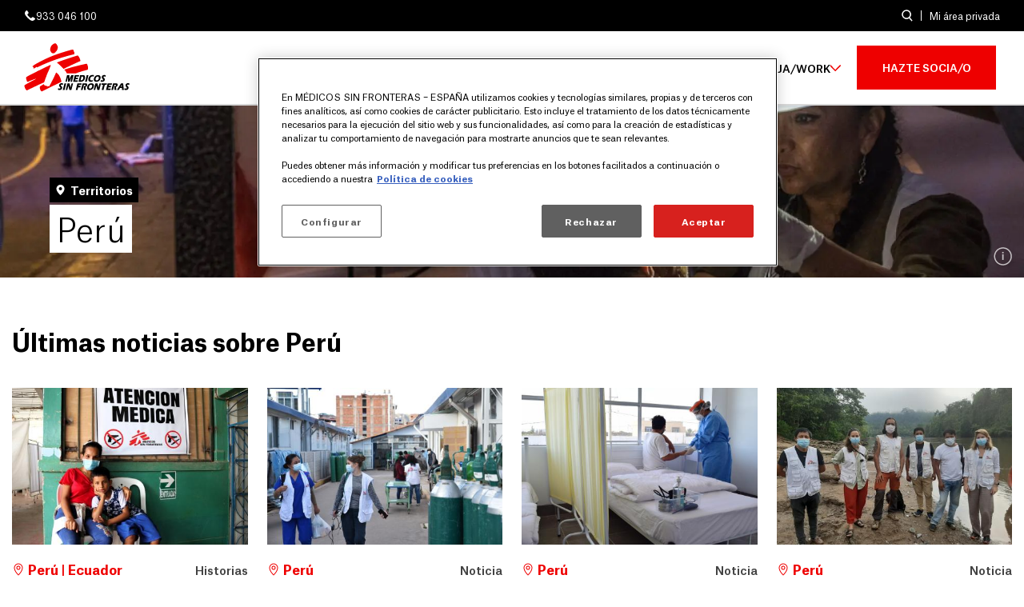

--- FILE ---
content_type: text/html; charset=UTF-8
request_url: https://www.msf.es/territorio/peru
body_size: 19956
content:
<!DOCTYPE html>
<html lang="es" dir="ltr" prefix="og: https://ogp.me/ns#">
  <head>
    <meta charset="utf-8" />
<script>var dataLayer_tags = {"event":"page_view","categoria":"nuestra_accion","subcategoria":"territorio","pais_puesto":"Per\u00fa","contexto":"Salud mental","actividad_medica":"N\/D","page_path":"https:\/\/www.msf.es\/territorio\/peru"};</script>
<script>window.dataLayer = window.dataLayer || []; window.dataLayer.push(dataLayer_tags);</script>
<meta name="description" content="Descubre las últimas noticias sobre Médicos Sin Fronteras en Perú. En 2023, brindamos atención médica y salud mental a migrantes y refugiados venezolanos y asistencia a heridos en protestas en Lima. Explora un resumen completo de nuestras actividades en el país durante el último año." />
<link rel="canonical" href="https://www.msf.es/territorio/peru" />
<meta property="og:title" content="Perú" />
<meta property="og:image" content="" />
<meta property="og:image" content="https://www.msf.es/sites/default/files/styles/hero_reduced_mobile_x2/public/MSB146910.webp?h=82f92a78&amp;itok=XpU4uVx8 760w" />
<meta property="og:image" content="https://www.msf.es/sites/default/files/styles/hero_reduced_tablet/public/MSB146910.webp?h=82f92a78&amp;itok=4vGn1u6j 900w" />
<meta property="og:image" content="https://www.msf.es/sites/default/files/styles/hero_reduced_desktop/public/MSB146910.webp?h=82f92a78&amp;itok=zaJwcGVi 1200w" />
<meta property="og:image" content="https://www.msf.es/sites/default/files/styles/hero_reduced_wide/public/MSB146910.webp?h=82f92a78&amp;itok=xzu2_7TE 1800w" />
<meta property="og:image" content="https://www.msf.es/sites/default/files/styles/hero_reducido_desktop_x2/public/MSB146910.webp?h=82f92a78&amp;itok=0-PfNpe2 2400w" />
<meta property="og:image" content="https://www.msf.es/sites/default/files/styles/hero_reducido_wide_x2/public/MSB146910.webp?h=82f92a78&amp;itok=sfJDxoWk 2800w&quot; media=&quot;(min-width: 0em)&quot; type=&quot;image/webp&quot; sizes=&quot;100vw&quot; width=&quot;2800&quot; height=&quot;860&quot;/&gt;" />
<meta property="og:image" content="https://www.msf.es/sites/default/files/styles/hero_reduced_mobile_x2/public/MSB146910.jpg?h=82f92a78&amp;itok=XpU4uVx8 760w" />
<meta property="og:image" content="https://www.msf.es/sites/default/files/styles/hero_reduced_tablet/public/MSB146910.jpg?h=82f92a78&amp;itok=4vGn1u6j 900w" />
<meta property="og:image" content="https://www.msf.es/sites/default/files/styles/hero_reduced_desktop/public/MSB146910.jpg?h=82f92a78&amp;itok=zaJwcGVi 1200w" />
<meta property="og:image" content="https://www.msf.es/sites/default/files/styles/hero_reduced_wide/public/MSB146910.jpg?h=82f92a78&amp;itok=xzu2_7TE 1800w" />
<meta property="og:image" content="https://www.msf.es/sites/default/files/styles/hero_reducido_desktop_x2/public/MSB146910.jpg?h=82f92a78&amp;itok=0-PfNpe2 2400w" />
<meta property="og:image" content="https://www.msf.es/sites/default/files/styles/hero_reduced_desktop/public/MSB146910.jpg?h=82f92a78&amp;itok=zaJwcGVi" />
<meta name="twitter:card" content="summary_large_image" />
<meta name="twitter:title" content="Perú" />
<meta name="twitter:image" content="https://www.msf.es/sites/default/files/styles/hero_reduced_desktop/public/MSB146910.jpg?h=82f92a78&amp;itok=zaJwcGVi" />
<meta name="Generator" content="Drupal 10 (https://www.drupal.org); Commerce 3" />
<meta name="MobileOptimized" content="width" />
<meta name="HandheldFriendly" content="true" />
<meta name="viewport" content="width=device-width, initial-scale=1.0" />
<script data-cfasync="false" type="text/javascript" id="vwoCode">window._vwo_code || (function () {
      var account_id=767074,
      version=2.1,
      settings_tolerance=2000,
      hide_element='body',
      hide_element_style='opacity:0 !important;filter:alpha(opacity=0) !important;background:none !important;transition:none !important;',
      /* DO NOT EDIT BELOW THIS LINE */
      f=false,w=window,d=document,v=d.querySelector('#vwoCode'),cK='_vwo_'+account_id+'_settings',cc={};try{var c=JSON.parse(localStorage.getItem('_vwo_'+account_id+'_config'));cc=c&&typeof c==='object'?c:{}}catch(e){}var stT=cc.stT==='session'?w.sessionStorage:w.localStorage;code={nonce:v&&v.nonce,library_tolerance:function(){return typeof library_tolerance!=='undefined'?library_tolerance:undefined},settings_tolerance:function(){return cc.sT||settings_tolerance},hide_element_style:function(){return'{'+(cc.hES||hide_element_style)+'}'},hide_element:function(){if(performance.getEntriesByName('first-contentful-paint')[0]){return''}return typeof cc.hE==='string'?cc.hE:hide_element},getVersion:function(){return version},finish:function(e){if(!f){f=true;var t=d.getElementById('_vis_opt_path_hides');if(t)t.parentNode.removeChild(t);if(e)(new Image).src='https://dev.visualwebsiteoptimizer.com/ee.gif?a='+account_id+e}},finished:function(){return f},addScript:function(e){var t=d.createElement('script');t.type='text/javascript';if(e.src){t.src=e.src}else{t.text=e.text}v&&t.setAttribute('nonce',v.nonce);d.getElementsByTagName('head')[0].appendChild(t)},load:function(e,t){var n=this.getSettings(),i=d.createElement('script'),r=this;t=t||{};if(n){i.textContent=n;d.getElementsByTagName('head')[0].appendChild(i);if(!w.VWO||VWO.caE){stT.removeItem(cK);r.load(e)}}else{var o=new XMLHttpRequest;o.open('GET',e,true);o.withCredentials=!t.dSC;o.responseType=t.responseType||'text';o.onload=function(){if(t.onloadCb){return t.onloadCb(o,e)}if(o.status===200||o.status===304){_vwo_code.addScript({text:o.responseText})}else{_vwo_code.finish('&e=loading_failure:'+e)}};o.onerror=function(){if(t.onerrorCb){return t.onerrorCb(e)}_vwo_code.finish('&e=loading_failure:'+e)};o.send()}},getSettings:function(){try{var e=stT.getItem(cK);if(!e){return}e=JSON.parse(e);if(Date.now()>e.e){stT.removeItem(cK);return}return e.s}catch(e){return}},init:function(){if(d.URL.indexOf('__vwo_disable__')>-1)return;var e=this.settings_tolerance();w._vwo_settings_timer=setTimeout(function(){_vwo_code.finish();stT.removeItem(cK)},e);var t;if(this.hide_element()!=='body'){t=d.createElement('style');var n=this.hide_element(),i=n?n+this.hide_element_style():'',r=d.getElementsByTagName('head')[0];t.setAttribute('id','_vis_opt_path_hides');v&&t.setAttribute('nonce',v.nonce);t.setAttribute('type','text/css');if(t.styleSheet)t.styleSheet.cssText=i;else t.appendChild(d.createTextNode(i));r.appendChild(t)}else{t=d.getElementsByTagName('head')[0];var i=d.createElement('div');i.style.cssText='z-index: 2147483647 !important;position: fixed !important;left: 0 !important;top: 0 !important;width: 100% !important;height: 100% !important;background: white !important;display: block !important;';i.setAttribute('id','_vis_opt_path_hides');i.classList.add('_vis_hide_layer');t.parentNode.insertBefore(i,t.nextSibling)}var o=window._vis_opt_url||d.URL,s='https://dev.visualwebsiteoptimizer.com/j.php?a='+account_id+'&u='+encodeURIComponent(o)+'&vn='+version;if(w.location.search.indexOf('_vwo_xhr')!==-1){this.addScript({src:s})}else{this.load(s+'&x=true')}}};w._vwo_code=code;code.init();})();</script>
<script type="application/ld+json">{
    "@context": "https://schema.org",
    "@graph": [
        {
            "@type": "NGO",
            "name": "MÉDICOS SIN FRONTERAS",
            "url": "https://www.msf.es",
            "telephone": "+34933046100",
            "contactPoint": {
                "@type": "ContactPoint",
                "telephone": "+34933046100",
                "email": "oficina@barcelona.msf.org",
                "url": "https://www.msf.es"
            },
            "address": {
                "@type": "PostalAddress",
                "streetAddress": [
                    "Zamora",
                    "54"
                ],
                "addressLocality": "Barcelona",
                "postalCode": "08005",
                "addressCountry": "Spain"
            }
        }
    ]
}</script>
<link rel="alternate" hreflang="es" href="https://www.msf.es/territorio/peru" />

    <title>Perú | Médicos Sin Fronteras</title>
    <link rel="stylesheet" media="all" href="/sites/default/files/css/css_IzCv8vo9ppAf6hieVOlcF2oKXuv453Kix8I73q-1ECA.css?delta=0&amp;language=es&amp;theme=msfes&amp;include=[base64]" />
<link rel="stylesheet" media="all" href="/sites/default/files/css/css_elE2uA1n7pvFtjOSunQYs95bM8xxn9RCBPJyh_0JXj4.css?delta=1&amp;language=es&amp;theme=msfes&amp;include=[base64]" />

    <script type="application/json" data-drupal-selector="drupal-settings-json">{"path":{"baseUrl":"\/","pathPrefix":"","currentPath":"node\/8279","currentPathIsAdmin":false,"isFront":false,"currentLanguage":"es"},"pluralDelimiter":"\u0003","suppressDeprecationErrors":true,"ajaxPageState":{"libraries":"[base64]","theme":"msfes","theme_token":null},"ajaxTrustedUrl":{"\/buscador":true},"gtag":{"tagId":"","consentMode":false,"otherIds":[],"events":[],"additionalConfigInfo":[]},"gtm":{"tagId":null,"settings":{"data_layer":"dataLayer","include_classes":false,"allowlist_classes":"","blocklist_classes":"","include_environment":false,"environment_id":"","environment_token":""},"tagIds":["GTM-PHSW2Z"]},"clientside_validation_jquery":{"validate_all_ajax_forms":2,"force_validate_on_blur":true,"force_html5_validation":false,"messages":{"required":"Este campo es obligatorio.","remote":"Please fix this field.","email":"Especifique una direcci\u00f3n de correo electr\u00f3nico v\u00e1lida, por favor.","url":"Please enter a valid URL.","date":"Please enter a valid date.","dateISO":"El a\u00f1o debe tener 4 d\u00edgitos.","number":"Please enter a valid number.","digits":"Please enter only digits.","equalTo":"Please enter the same value again.","maxlength":"Please enter no more than {0} characters.","minlength":"Please enter at least {0} characters.","rangelength":"Please enter a value between {0} and {1} characters long.","range":"Please enter a value between {0} and {1}.","max":"Please enter a value less than or equal to {0}.","min":"Please enter a value greater than or equal to {0}.","step":"Please enter a multiple of {0}."}},"vwo":{"id":767074,"timeout_setting":2000,"usejquery":"false","testnull":null},"views":{"ajax_path":"\/views\/ajax","ajaxViews":{"views_dom_id:098f4e80d5a96b7df57ed4c75fc4c21a150ac4c04719532aaff717f7c9f77bb0":{"view_name":"news","view_display_id":"block_news_filtered","view_args":"all\/all\/70\/all","view_path":"\/node\/8279","view_base_path":null,"view_dom_id":"098f4e80d5a96b7df57ed4c75fc4c21a150ac4c04719532aaff717f7c9f77bb0","pager_element":0,"viewsreference":{"compressed":"[base64]"}}}},"datalayerData":{"node_id":"8279"},"user":{"uid":0,"permissionsHash":"3eb160eaad46e1a727919df47f59a8d00a56360fdac5e5d32678c2782b325348"}}</script>
<script src="/sites/default/files/js/js_Ce1Gopv9VU63LSGkDb-BAKoxvoGy-dl6emaK3mQ173U.js?scope=header&amp;delta=0&amp;language=es&amp;theme=msfes&amp;include=[base64]"></script>
<script src="/modules/contrib/google_tag/js/gtag.js?t93o8d"></script>
<script src="/modules/contrib/google_tag/js/gtm.js?t93o8d"></script>

          <!-- Inicio del aviso de consentimiento de cookies de OneTrust para msf.es -->
      <script src="https://cdn.cookielaw.org/scripttemplates/otSDKStub.js" data-document-language="true" type="text/javascript" charset="UTF-8" data-domain-script="882c102c-d251-4950-b3ad-835440b8ec42" ></script>
      <script type="text/javascript">
        function OptanonWrapper() { }
      </script>
      <!-- Fin del aviso de consentimiento de cookies de OneTrust para msf.es -->
    
    <link rel="apple-touch-icon" sizes="57x57" href="/themes/custom/msfes/favicon/apple-touch-icon-57x57.png"><link rel="apple-touch-icon" sizes="60x60" href="/themes/custom/msfes/favicon/apple-touch-icon-60x60.png"><link rel="apple-touch-icon" sizes="72x72" href="/themes/custom/msfes/favicon/apple-touch-icon-72x72.png"><link rel="apple-touch-icon" sizes="76x76" href="/themes/custom/msfes/favicon/apple-touch-icon-76x76.png"><link rel="apple-touch-icon" sizes="114x114" href="/themes/custom/msfes/favicon/apple-touch-icon-114x114.png"><link rel="apple-touch-icon" sizes="120x120" href="/themes/custom/msfes/favicon/apple-touch-icon-120x120.png"><link rel="apple-touch-icon" sizes="144x144" href="/themes/custom/msfes/favicon/>apple-touch-icon-144x144.png"><link rel="apple-touch-icon" sizes="152x152" href="/themes/custom/msfes/favicon/apple-touch-icon-152x152.png"><link rel="apple-touch-icon" sizes="180x180" href="/themes/custom/msfes/favicon/apple-touch-icon-180x180.png"><link rel="icon" type="image/png" href="/themes/custom/msfes/favicon/favicon-32x32.png" sizes="32x32"><link rel="icon" type="image/png" href="/themes/custom/msfes/favicon/favicon-194x194.png" sizes="194x194"><link rel="icon" type="image/png" href="/themes/custom/msfes/favicon/favicon-96x96.png" sizes="96x96"><link rel="icon" type="image/png" href="/themes/custom/msfes/favicon/android-chrome-192x192.png" sizes="192x192"><link rel="icon" type="image/png" href="/themes/custom/msfes/favicon/favicon-16x16.png" sizes="16x16"><link rel="manifest" crossorigin="use-credentials" href="/themes/custom/msfes/favicon/manifest.json"><link rel="shortcut icon" href="/themes/custom/msfes/favicon/favicon.ico"><meta name="msapplication-TileColor" content="#ffffff"><meta name="msapplication-TileImage" content="/themes/custom/msfes/favicon/mstile-144x144.png"><meta name="msapplication-config" content="/themes/custom/msfes/favicon/browserconfig.xml"><meta name="theme-color" content="#ffffff">
  </head>
  <body>
        <a href="#main-content" class="visually-hidden focusable">
      Pasar al contenido principal
    </a>
    <noscript><iframe src="https://www.googletagmanager.com/ns.html?id=GTM-PHSW2Z"
                  height="0" width="0" style="display:none;visibility:hidden"></iframe></noscript>

      <div class="dialog-off-canvas-main-canvas" data-off-canvas-main-canvas>
    
<div class="layout-container">
      <header role="banner" class="header" id="header">
      

	<div class="region region-header-top">
		<div class="region-header-top__content layout-inner">
			<a href="tel:933 046 100" class="region-header-top__phone-link" aria-label="Número de teléfono">  <svg aria-label="Icono de teléfono" width="15" height="15" fill="none" xmlns="http://www.w3.org/2000/svg" viewBox="0 0 15 15" preserveAspectRatio="xMinYMin meet" overflow="visible"><path fill-rule="evenodd" clip-rule="evenodd" d="M1.027 5.01c-.292-2.483 1.9-3.896 2.094-3.944.146-.05.39-.341 1.364.876.926 1.218 1.607 2.192 1.023 2.728-.633.536-1.559 1.218-1.072 2.143.39.828 2.923 3.312 3.702 3.702.974.487 1.608-.438 2.143-1.023.536-.633 1.559.049 2.777.974 1.217.974.925 1.218.877 1.413-.05.146-1.462 2.338-3.995 2.094-2.63-.292-8.67-6.332-8.913-8.962Z" fill="#fff"/></svg>
 933 046 100</a>




<div class="views-exposed-form block block-views block-views-exposed-filter-blocksearch-page search-block" data-drupal-selector="views-exposed-form-search-page" id="block-searchpage">
  
    
  <button class="search-block__button search-block__button--open" data-drupal-selector="search-button">Open search form</button>
      <div class="search-block__form block__content">
      <form action="/buscador" method="get" id="views-exposed-form-search-page" accept-charset="UTF-8">
  <div class="js-form-item form-item js-form-type-textfield form-item-text js-form-item-text">
      <label for="edit-text">¿Qué estas buscando?</label>
        <input placeholder="¿Qué quieres buscar?" data-drupal-selector="edit-text" data-msg-maxlength="This field has a maximum length of 128." type="text" id="edit-text" name="text" value="" size="30" maxlength="128" class="form-text" />

        </div>
<div data-drupal-selector="edit-actions" class="form-actions js-form-wrapper form-wrapper" id="edit-actions"><input data-drupal-selector="edit-submit-search" type="submit" id="edit-submit-search" value="Buscar" class="button js-form-submit form-submit" />
</div>


</form>

      <button class="search-block__button search-block__button--close" data-drupal-selector="search-button">Close search form</button>
    </div>
  </div>
<a href="/area-privada/login" class="region-header-top__private-section">Mi área privada</a>

			  
  
		</div>
	</div>

      

	<div class="region region-header">
		<div class="region-header__content layout-inner">
			
<div id="block-msfes-site-branding" class="block block-system block-system-branding-block header-branding__wrapper">
  
    
    <div class="header-branding">
          <a href="/" rel="home" class="header-branding__link">
        <img src="/themes/custom/msfes/logo.svg" alt="Inicio" class="site-logo"/><span class="site-name">Médicos Sin Fronteras</span>
      </a>
        </div>
</div>
<div class="mobile-buttons" data-drupal-selector="mobile-buttons">
  <button class="mobile-nav-button" data-drupal-selector="mobile-nav-button" aria-label="Menú principal" aria-controls="header-nav" aria-expanded="false">
    <span class="mobile-nav-button__label">Menú</span>
    <span class="mobile-nav-button__icon"></span>
  </button>
</div>

<nav role="navigation" aria-labelledby="block-msfes-main-menu-menu" id="block-msfes-main-menu" class="header-main-menu menu-main">
            
  <h2 class="visually-hidden" id="block-msfes-main-menu-menu">Navegación principal</h2>
  

        




  <ul data-region="header" class="menu-main__ul menu menu-level-0">
          

    <li class="menu-item menu-main__item menu-main__item--expanded menu-item--default">
      <a href="/quienes-somos" title="¿Quiénes somos?" class="menu-main__link menu-main__link--default" data-drupal-link-system-path="node/5979">¿Quiénes somos?</a>
              <button class="menu-main__expand-button"><span class="menu-main__expand-button-text visually-hidden">Expandir submenú</span></button>
                          
  
    
          <div class="menu_link_content menu-link-contentmain view-mode-default menu-main-dropdown-submenu menu-dropdown menu-main__dropdown--level-0 menu-type-default">
        
  <ul class="menu menu-level-1">
      
    
      <li class="menu-item">
        <a href="/que-hacemos" title="¿Qué hacemos?" class="menu-link" data-drupal-link-system-path="node/5981">¿Qué hacemos?</a>
                          
  
          	      <picture>
                  <source srcset="/sites/default/files/styles/menu_highlighted/public/MSB99161.webp?h=56d0ca2e&amp;itok=0-Xco95V 1x, /sites/default/files/styles/menu_highlighted/public/MSB99161.webp?h=56d0ca2e&amp;itok=0-Xco95V 2x" media="(min-width: 64em)" type="image/webp" width="215" height="250"/>
              <source srcset="/sites/default/files/styles/menu_highlighted/public/MSB99161.jpg?h=56d0ca2e&amp;itok=0-Xco95V 1x, /sites/default/files/styles/menu_highlighted/public/MSB99161.jpg?h=56d0ca2e&amp;itok=0-Xco95V 2x" media="(min-width: 64em)" type="image/jpeg" width="215" height="250"/>
              <source srcset="[data-uri] 1x" media="(min-width: 0em)" type="image/gif" width="1" height="1"/>
                  <img loading="lazy" width="1" height="1" src="[data-uri]" alt="Treating child injuries in blockaded Gaza 01" />

  </picture>





  


              </li>
          
    
      <li class="menu-item">
        <a href="/cuando-intervenimos" title="¿Cuándo intervenimos?" class="menu-link" data-drupal-link-system-path="node/5977">¿Cuándo intervenimos?</a>
                          
  
          	      <picture>
                  <source srcset="/sites/default/files/styles/menu_highlighted/public/MSB111537.webp?h=c5282e4e&amp;itok=-c6MlZLM 1x, /sites/default/files/styles/menu_highlighted/public/MSB111537.webp?h=c5282e4e&amp;itok=-c6MlZLM 2x" media="(min-width: 64em)" type="image/webp" width="215" height="250"/>
              <source srcset="/sites/default/files/styles/menu_highlighted/public/MSB111537.jpg?h=c5282e4e&amp;itok=-c6MlZLM 1x, /sites/default/files/styles/menu_highlighted/public/MSB111537.jpg?h=c5282e4e&amp;itok=-c6MlZLM 2x" media="(min-width: 64em)" type="image/jpeg" width="215" height="250"/>
              <source srcset="[data-uri] 1x" media="(min-width: 0em)" type="image/gif" width="1" height="1"/>
                  <img loading="lazy" width="1" height="1" src="[data-uri]" alt="Ahmed Darwesch and Rula Marahfeh" />

  </picture>





  


              </li>
          
    
      <li class="menu-item">
        <a href="/nos-financiamos" title="¿Cómo nos financiamos?" class="menu-link" data-drupal-link-system-path="node/5985">¿Cómo nos financiamos?</a>
                          
  
          	      <picture>
                  <source srcset="/sites/default/files/styles/menu_highlighted/public/MSB84263.webp?h=56d0ca2e&amp;itok=g3K3iv_0 1x, /sites/default/files/styles/menu_highlighted/public/MSB84263.webp?h=56d0ca2e&amp;itok=g3K3iv_0 2x" media="(min-width: 64em)" type="image/webp" width="215" height="250"/>
              <source srcset="/sites/default/files/styles/menu_highlighted/public/MSB84263.jpg?h=56d0ca2e&amp;itok=g3K3iv_0 1x, /sites/default/files/styles/menu_highlighted/public/MSB84263.jpg?h=56d0ca2e&amp;itok=g3K3iv_0 2x" media="(min-width: 64em)" type="image/jpeg" width="215" height="250"/>
              <source srcset="[data-uri] 1x" media="(min-width: 0em)" type="image/gif" width="1" height="1"/>
                  <img loading="lazy" width="1" height="1" src="[data-uri]" alt="Tackling COVID-19 in Lebanon, through prevention and vaccination" />

  </picture>





  


              </li>
                <div class="sub-menu-wrapper">
        <p class="sub-menu-title">Te puede interesar</p>
    
    
      <li class="menu-item">
        <a href="/msf-en-el-mundo" title="¿Dónde trabajamos?" class="menu-link" data-drupal-link-system-path="node/6303">¿Dónde trabajamos?</a>
                          
  
        
  


              </li>
          
    
      <li class="menu-item">
        <a href="/msf-una-asociacion" class="menu-link" data-drupal-link-system-path="node/6185">MSF: una asociación</a>
                          
  
        
  


              </li>
          
    
      <li class="menu-item">
        <a href="/msf-espana-nuestra-sede" class="menu-link" data-drupal-link-system-path="node/6181">MSF España: nuestra sede</a>
                          
  
        
  


              </li>
          
    
      <li class="menu-item">
        <a href="/msf-internacional" title="MSF internacional" class="menu-link" data-drupal-link-system-path="node/6183">MSF internacional</a>
                          
  
        
  


              </li>
          </div>
        </ul>



      </div>
    


          </li>
          

    <li class="menu-item menu-main__item menu-main__item--expanded menu-item--default">
      <a href="/nuestra-accion" title="Nuestra acción" class="menu-main__link menu-main__link--default" data-drupal-link-system-path="node/4">Nuestra acción</a>
              <button class="menu-main__expand-button"><span class="menu-main__expand-button-text visually-hidden">Expandir submenú</span></button>
                          
  
    
          <div class="menu_link_content menu-link-contentmain view-mode-default menu-main-dropdown-submenu menu-dropdown menu-main__dropdown--level-0 menu-type-default">
        
  <ul class="menu menu-level-1">
      
    
      <li class="menu-item">
        <a href="/noticias" title="Últimas noticias" class="menu-link" data-drupal-link-system-path="node/3">Últimas noticias</a>
                          
  
          	      <picture>
                  <source srcset="/sites/default/files/styles/menu_highlighted/public/MSF233703.webp?h=56d0ca2e&amp;itok=InsG_j_3 1x, /sites/default/files/styles/menu_highlighted/public/MSF233703.webp?h=56d0ca2e&amp;itok=InsG_j_3 2x" media="(min-width: 64em)" type="image/webp" width="215" height="250"/>
              <source srcset="/sites/default/files/styles/menu_highlighted/public/MSF233703.jpg?h=56d0ca2e&amp;itok=InsG_j_3 1x, /sites/default/files/styles/menu_highlighted/public/MSF233703.jpg?h=56d0ca2e&amp;itok=InsG_j_3 2x" media="(min-width: 64em)" type="image/jpeg" width="215" height="250"/>
              <source srcset="[data-uri] 1x" media="(min-width: 0em)" type="image/gif" width="1" height="1"/>
                  <img loading="lazy" width="1" height="1" src="[data-uri]" alt="Guerrero (Mexico): Under  siege" />

  </picture>





  


              </li>
          
    
      <li class="menu-item">
        <a href="/agenda" title="Agenda" class="menu-link" data-drupal-link-system-path="node/2">Agenda</a>
                          
  
          	      <picture>
                  <source srcset="/sites/default/files/styles/menu_highlighted/public/MSB13222.webp?h=807215e1&amp;itok=ekFnJo1U 1x, /sites/default/files/styles/menu_highlighted/public/MSB13222.webp?h=807215e1&amp;itok=ekFnJo1U 2x" media="(min-width: 64em)" type="image/webp" width="215" height="250"/>
              <source srcset="/sites/default/files/styles/menu_highlighted/public/MSB13222.jpg?h=807215e1&amp;itok=ekFnJo1U 1x, /sites/default/files/styles/menu_highlighted/public/MSB13222.jpg?h=807215e1&amp;itok=ekFnJo1U 2x" media="(min-width: 64em)" type="image/jpeg" width="215" height="250"/>
              <source srcset="[data-uri] 1x" media="(min-width: 0em)" type="image/gif" width="1" height="1"/>
                  <img loading="lazy" width="1" height="1" src="[data-uri]" alt="CHU Montpellier, expo &#039;d&#039;un hopital a l&#039;autre&#039;" />

  </picture>





  


              </li>
          
    
      <li class="menu-item">
        <a href="/publicaciones" title="Publicaciones" class="menu-link" data-drupal-link-system-path="node/1">Publicaciones</a>
                          
  
          	      <picture>
                  <source srcset="/sites/default/files/styles/menu_highlighted/public/MSF246890.webp?h=82f92a78&amp;itok=oUUuWhWi 1x, /sites/default/files/styles/menu_highlighted/public/MSF246890.webp?h=82f92a78&amp;itok=oUUuWhWi 2x" media="(min-width: 64em)" type="image/webp" width="215" height="250"/>
              <source srcset="/sites/default/files/styles/menu_highlighted/public/MSF246890.jpg?h=82f92a78&amp;itok=oUUuWhWi 1x, /sites/default/files/styles/menu_highlighted/public/MSF246890.jpg?h=82f92a78&amp;itok=oUUuWhWi 2x" media="(min-width: 64em)" type="image/jpeg" width="215" height="250"/>
              <source srcset="[data-uri] 1x" media="(min-width: 0em)" type="image/gif" width="1" height="1"/>
                  <img loading="lazy" width="1" height="1" src="[data-uri]" alt="Reception, medical and administrative center in Paris for unaccompanied minors" />

  </picture>





  


              </li>
                <div class="sub-menu-wrapper">
        <p class="sub-menu-title">Te puede interesar</p>
    
    
      <li class="menu-item">
        <a href="/realidades-ver-escuchar" title="Vídeos, fotogalerías, podcast..." class="menu-link" data-drupal-link-system-path="node/6785">Realidad para ver y escuchar</a>
                          
  
        
  


              </li>
          </div>
        </ul>



      </div>
    


          </li>
          

    <li class="menu-item menu-main__item menu-main__item--expanded menu-item--default">
      <a href="/colabora" title="¿Qué puedo hacer yo?" class="menu-main__link menu-main__link--default" data-drupal-link-system-path="node/5956">¿Qué puedo hacer yo?</a>
              <button class="menu-main__expand-button"><span class="menu-main__expand-button-text visually-hidden">Expandir submenú</span></button>
                          
  
    
          <div class="menu_link_content menu-link-contentmain view-mode-default menu-main-dropdown-submenu menu-dropdown menu-main__dropdown--level-0 menu-type-default">
        
  <ul class="menu menu-level-1">
      
    
      <li class="menu-item">
        <a href="/que-puedo-hacer-yo/donativo" title="Dona" class="menu-link" data-drupal-link-system-path="node/6573">Dona</a>
                          
  
          	      <picture>
                  <source srcset="/sites/default/files/styles/menu_highlighted/public/MSB102208.webp?h=71d3b6ae&amp;itok=tz5lapmm 1x, /sites/default/files/styles/menu_highlighted/public/MSB102208.webp?h=71d3b6ae&amp;itok=tz5lapmm 2x" media="(min-width: 64em)" type="image/webp" width="215" height="250"/>
              <source srcset="/sites/default/files/styles/menu_highlighted/public/MSB102208.jpg?h=71d3b6ae&amp;itok=tz5lapmm 1x, /sites/default/files/styles/menu_highlighted/public/MSB102208.jpg?h=71d3b6ae&amp;itok=tz5lapmm 2x" media="(min-width: 64em)" type="image/jpeg" width="215" height="250"/>
              <source srcset="[data-uri] 1x" media="(min-width: 0em)" type="image/gif" width="1" height="1"/>
                  <img loading="lazy" width="1" height="1" src="[data-uri]" alt="Rotation 3 - Rescue 2" />

  </picture>





  


              </li>
          
    
      <li class="menu-item">
        <a href="/que-puedo-hacer-yo/socio" title="Hazte socio" class="menu-link" data-drupal-link-system-path="node/6595">Hazte socio</a>
                          
  
          	      <picture>
                  <source srcset="/sites/default/files/styles/menu_highlighted/public/MSB106202.webp?h=60574487&amp;itok=m5Gpid1d 1x, /sites/default/files/styles/menu_highlighted/public/MSB106202.webp?h=60574487&amp;itok=m5Gpid1d 2x" media="(min-width: 64em)" type="image/webp" width="215" height="250"/>
              <source srcset="/sites/default/files/styles/menu_highlighted/public/MSB106202.jpg?h=60574487&amp;itok=m5Gpid1d 1x, /sites/default/files/styles/menu_highlighted/public/MSB106202.jpg?h=60574487&amp;itok=m5Gpid1d 2x" media="(min-width: 64em)" type="image/jpeg" width="215" height="250"/>
              <source srcset="[data-uri] 1x" media="(min-width: 0em)" type="image/gif" width="1" height="1"/>
                  <img loading="lazy" width="1" height="1" src="[data-uri]" alt="El personal de MSF proporciona fisioterapia para pacientes heridos en el terremoto, ayudando a las personas a recuperar la fuerza y la movilidad." />

  </picture>





  


              </li>
          
    
      <li class="menu-item">
        <a href="/testamento-solidario" title="Testamento solidario" class="menu-link" data-drupal-link-system-path="node/5959">Testamento solidario</a>
                          
  
          	      <picture>
                  <source srcset="/sites/default/files/styles/menu_highlighted/public/remote/img.msf.org/Doc_Prod/TR1/e/c/f/b/MSF332864.webp?h=82f92a78&amp;itok=kIc9H9mO 1x, /sites/default/files/styles/menu_highlighted/public/remote/img.msf.org/Doc_Prod/TR1/e/c/f/b/MSF332864.webp?h=82f92a78&amp;itok=kIc9H9mO 2x" media="(min-width: 64em)" type="image/webp" width="215" height="250"/>
              <source srcset="/sites/default/files/styles/menu_highlighted/public/remote/img.msf.org/Doc_Prod/TR1/e/c/f/b/MSF332864.jpg?h=82f92a78&amp;itok=kIc9H9mO 1x, /sites/default/files/styles/menu_highlighted/public/remote/img.msf.org/Doc_Prod/TR1/e/c/f/b/MSF332864.jpg?h=82f92a78&amp;itok=kIc9H9mO 2x" media="(min-width: 64em)" type="image/jpeg" width="215" height="250"/>
              <source srcset="[data-uri] 1x" media="(min-width: 0em)" type="image/gif" width="1" height="1"/>
                  <img loading="lazy" width="1" height="1" src="[data-uri]" alt="Uroosa Shahzadi, supervisora de enfermeras, en la unidad de recién nacidos del Hospital de Mujeres de Peshawar." title="Uroosa Shahzadi, supervisora de enfermeras, en la unidad de recién nacidos del Hospital de Mujeres de Peshawar." />

  </picture>





  


              </li>
                <div class="sub-menu-wrapper">
        <p class="sub-menu-title">Te puede interesar</p>
    
    
      <li class="menu-item">
        <a href="/empresas-y-entidades" title="Empresas" class="menu-link" data-drupal-link-system-path="node/6291">Empresas</a>
                          
  
        
  


              </li>
          
    
      <li class="menu-item">
        <a href="/grandes-donativos" title="Grandes donativos" class="menu-link" data-drupal-link-system-path="node/5960">Grandes donativos</a>
                          
  
        
  


              </li>
          
    
      <li class="menu-item">
        <a href="/que-puedo-hacer-yo/celebraciones-solidarias" title="Bodas solidarias y otras celebraciones" class="menu-link" data-drupal-link-system-path="node/6241">Celebraciones solidarias</a>
                          
  
        
  


              </li>
          
    
      <li class="menu-item">
        <a href="https://tienda.msf.es?utm_source=msf.es&amp;utm_medium=referral&amp;utm_campaign=tienda_ownedsites&amp;utm_content=main-menu" title="La tienda solidaria de Médicos Sin Fronteras" class="menu-link">Tienda solidaria</a>
                          
  
        
  


              </li>
          
    
      <li class="menu-item">
        <a href="/involucrate" class="menu-link" data-drupal-link-system-path="node/9061">Involúcrate</a>
                          
  
        
  


              </li>
          </div>
        </ul>



      </div>
    


          </li>
          

    <li class="menu-item menu-main__item menu-main__item--expanded menu-item--default">
      <a href="/trabaja" title="Trabaja en MSF" class="menu-main__link menu-main__link--default" data-drupal-link-system-path="node/5967">Trabaja/Work</a>
              <button class="menu-main__expand-button"><span class="menu-main__expand-button-text visually-hidden">Expandir submenú</span></button>
                          
  
    
          <div class="menu_link_content menu-link-contentmain view-mode-default menu-main-dropdown-submenu menu-dropdown menu-main__dropdown--level-0 menu-type-default">
        
  <ul class="menu menu-level-1">
      
    
      <li class="menu-item">
        <a href="/captacion-calle" title="Captación en calle" class="menu-link" data-drupal-link-system-path="node/5970">Captación en calle</a>
                          
  
          	      <picture>
                  <source srcset="/sites/default/files/styles/menu_highlighted/public/2022-11/Captacion-en-calle.webp?h=affc56cc&amp;itok=tRRgRCZQ 1x, /sites/default/files/styles/menu_highlighted/public/2022-11/Captacion-en-calle.webp?h=affc56cc&amp;itok=tRRgRCZQ 2x" media="(min-width: 64em)" type="image/webp" width="215" height="250"/>
              <source srcset="/sites/default/files/styles/menu_highlighted/public/2022-11/Captacion-en-calle.png?h=affc56cc&amp;itok=tRRgRCZQ 1x, /sites/default/files/styles/menu_highlighted/public/2022-11/Captacion-en-calle.png?h=affc56cc&amp;itok=tRRgRCZQ 2x" media="(min-width: 64em)" type="image/png" width="215" height="250"/>
              <source srcset="[data-uri] 1x" media="(min-width: 0em)" type="image/gif" width="1" height="1"/>
                  <img loading="lazy" width="1" height="1" src="[data-uri]" alt="Captadores de calle" title="Captadores de calle" />

  </picture>





  


              </li>
          
    
      <li class="menu-item">
        <a href="/trabaja/terreno" title="Trabaja en un proyecto" class="menu-link" data-drupal-link-system-path="node/5968">Trabaja en un proyecto</a>
                          
  
          	      <picture>
                  <source srcset="/sites/default/files/styles/menu_highlighted/public/MSF298355.webp?h=414dba20&amp;itok=SkYlD3J6 1x, /sites/default/files/styles/menu_highlighted/public/MSF298355.webp?h=414dba20&amp;itok=SkYlD3J6 2x" media="(min-width: 64em)" type="image/webp" width="215" height="250"/>
              <source srcset="/sites/default/files/styles/menu_highlighted/public/MSF298355.jpg?h=414dba20&amp;itok=SkYlD3J6 1x, /sites/default/files/styles/menu_highlighted/public/MSF298355.jpg?h=414dba20&amp;itok=SkYlD3J6 2x" media="(min-width: 64em)" type="image/jpeg" width="215" height="250"/>
              <source srcset="[data-uri] 1x" media="(min-width: 0em)" type="image/gif" width="1" height="1"/>
                  <img loading="lazy" width="1" height="1" src="[data-uri]" alt="Jamtoli and Hakimpara healthcare centres" />

  </picture>





  


              </li>
          
    
      <li class="menu-item">
        <a href="/trabaja/oficinas" title="En las oficinas" class="menu-link" data-drupal-link-system-path="node/5971">En las oficinas</a>
                          
  
          	      <picture>
                  <source srcset="/sites/default/files/styles/menu_highlighted/public/MSF231016.webp?h=82f92a78&amp;itok=g_50NCp7 1x, /sites/default/files/styles/menu_highlighted/public/MSF231016.webp?h=82f92a78&amp;itok=g_50NCp7 2x" media="(min-width: 64em)" type="image/webp" width="215" height="250"/>
              <source srcset="/sites/default/files/styles/menu_highlighted/public/MSF231016.jpg?h=82f92a78&amp;itok=g_50NCp7 1x, /sites/default/files/styles/menu_highlighted/public/MSF231016.jpg?h=82f92a78&amp;itok=g_50NCp7 2x" media="(min-width: 64em)" type="image/jpeg" width="215" height="250"/>
              <source srcset="[data-uri] 1x" media="(min-width: 0em)" type="image/gif" width="1" height="1"/>
                  <img loading="lazy" width="1" height="1" src="[data-uri]" alt="MSF office in Barcelona" />

  </picture>





  


              </li>
                <div class="sub-menu-wrapper">
        <p class="sub-menu-title">Te puede interesar</p>
    
    
      <li class="menu-item">
        <a href="/trabaja/preguntas-mas-frecuentes" title="Preguntas frecuentes" class="menu-link" data-drupal-link-system-path="node/6335">Preguntas frecuentes</a>
                          
  
        
  


              </li>
          </div>
        </ul>



      </div>
    


          </li>
          

    <li class="menu-item menu-main__item menu-item--donation-button">
      <a href="/que-puedo-hacer-yo/socio" title="Hazte socia/o de Médicos Sin Fronteras" class="menu-main__link menu-main__link--donation-button" data-drupal-link-system-path="node/6595">Hazte socia/o</a>
                          
  
    
    


          </li>
    </ul>


  </nav>

		</div>
	</div>

      
    </header>
  
  <main role="main">
    <a id="main-content" tabindex="-1"></a>          
  
<div data-drupal-messages-fallback class="hidden"></div>


                      <div class="layout-content">
          
  

<div id="block-msfes-content" class="block block-system block-system-main-block">
  
    
      <div class="block__content">
        

<article class="node-detail territory node-detail--full node-detail--territory">
              
  <section class="paragraph paragraph--type--hero paragraph--view-mode--default hero hero--reduced">
    
                  <div class="hero__carousel" data-drupal-selector="hero-carousel">
          <div class="hero__swiper-track swiper">
            <ul class="hero__items swiper-wrapper">
                  <li class="hero__item--node-type-territory paragraph paragraph--type--hero-item paragraph--view-mode--default swiper-slide hero__item" data-promo-delta="1">
    
          <figure role="group">
        <div class="hero__item-image">
            
        <picture>
                  <source srcset="/sites/default/files/styles/hero_reduced_mobile/public/MSB146910.webp?h=82f92a78&amp;itok=qfkg_yx4 380w, /sites/default/files/styles/hero_reduced_mobile_x2/public/MSB146910.webp?h=82f92a78&amp;itok=XpU4uVx8 760w, /sites/default/files/styles/hero_reduced_tablet/public/MSB146910.webp?h=82f92a78&amp;itok=4vGn1u6j 900w, /sites/default/files/styles/hero_reduced_desktop/public/MSB146910.webp?h=82f92a78&amp;itok=zaJwcGVi 1200w, /sites/default/files/styles/hero_reduced_wide/public/MSB146910.webp?h=82f92a78&amp;itok=xzu2_7TE 1800w, /sites/default/files/styles/hero_reducido_desktop_x2/public/MSB146910.webp?h=82f92a78&amp;itok=0-PfNpe2 2400w, /sites/default/files/styles/hero_reducido_wide_x2/public/MSB146910.webp?h=82f92a78&amp;itok=sfJDxoWk 2800w" media="(min-width: 0em)" type="image/webp" sizes="100vw" width="2800" height="860"/>
              <source srcset="/sites/default/files/styles/hero_reduced_mobile/public/MSB146910.jpg?h=82f92a78&amp;itok=qfkg_yx4 380w, /sites/default/files/styles/hero_reduced_mobile_x2/public/MSB146910.jpg?h=82f92a78&amp;itok=XpU4uVx8 760w, /sites/default/files/styles/hero_reduced_tablet/public/MSB146910.jpg?h=82f92a78&amp;itok=4vGn1u6j 900w, /sites/default/files/styles/hero_reduced_desktop/public/MSB146910.jpg?h=82f92a78&amp;itok=zaJwcGVi 1200w, /sites/default/files/styles/hero_reduced_wide/public/MSB146910.jpg?h=82f92a78&amp;itok=xzu2_7TE 1800w, /sites/default/files/styles/hero_reducido_desktop_x2/public/MSB146910.jpg?h=82f92a78&amp;itok=0-PfNpe2 2400w, /sites/default/files/styles/hero_reducido_wide_x2/public/MSB146910.jpg?h=82f92a78&amp;itok=sfJDxoWk 2800w" media="(min-width: 0em)" type="image/jpeg" sizes="100vw" width="2800" height="860"/>
                  <img loading="lazy" width="1200" height="323" src="/sites/default/files/styles/hero_reduced_desktop/public/MSB146910.jpg?h=82f92a78&amp;itok=zaJwcGVi" alt="Atendiendo a los heridos durante las protestas en Lima" />

  </picture>








        </div>
                  
          <button class="copyright-info__button" aria-label="Show or hide copyright image information">Show or hide copyright image information</button>
          <figcaption class="copyright-info" data-drupal-selector="copyright-info">
            <span class="copyright-info__text">&#169; MAX CABELLO ORCASITAS</span>
          </figcaption>
              </figure>
        <div class="hero__item-content layout-inner">
              <div class="hero__item-extra-info">
          <span class="hero__item-extra-info-territory">Territorios</span>
        </div>
                    <div class="hero__item-text">
          <div>  <h1>Perú</h1>
</div>
        </div>
                </div>
  </li>



            </ul>

            
            
          </div>
        </div>
            </section>



      
  <div class="node-detail__content layout-inner">

        

          
            

          
    
          
    
          </div>

    
        <div class="node-detail__components-content">  
  <section class="automatic-list--with-exposed-filter component component--margin-standard paragraph paragraph--type--automatic-list paragraph--view-mode--default automatic-list automatic-list--with-title">
    <a name="7b0f8d54-eb43-441c-b61a-0e4bd505b011" class="anchor-target"></a>

    <div class="layout-inner automatic-list__inner">
      <div class="automatic-list__content">
                              <h2 class="automatic-list__title">  Últimas noticias sobre Perú
</h2>
                                          <div class="automatic-list__wrapper component-content">
                <div class="views-element-container"><div class="grid-four-col-list js-view-dom-id-098f4e80d5a96b7df57ed4c75fc4c21a150ac4c04719532aaff717f7c9f77bb0 views-list">
  
  
  

  
  
  

  <div class="grid-four-col-list__wrapper">
  
  <ul class="grid-four-col-list__items">

          <li class="grid-four-col-list__item">
<article  class="news-teaser swiper-slide node node--type-news node--view-mode-teaser card-teaser">
  <a href="/noticia/peru-historias-que-describen-uno-los-puntos-migratorios-mas-transitados-sudamerica" rel="bookmark" class="card-teaser__link">
          <div class="card-teaser__image">
          <div>
  
      <img loading="eager" src="/sites/default/files/styles/thumbnail_list/public/MSB183249.jpg?h=a7f9be62&amp;itok=FIIuVuFj" width="456" height="304" alt="Yamilex, migrant in Tumbes, Peru" />




</div>


      </div>
      
        
                                                                                                                                                                                                                                                                                                                            
    
          <div class="card-teaser__header">
        <div class="card-teaser__location">Perú | Ecuador</div>
        <div class="card-teaser__type">  Historias
</div>
      </div>
    


    
      <h3  class="card-teaser__title">Perú: historias que describen uno de los puntos migratorios más transitados de Sudamérica</h3>
    

      </a>
</article>

</li>
          <li class="grid-four-col-list__item">
<article  class="news-teaser swiper-slide node node--type-news node--view-mode-teaser card-teaser">
  <a href="/noticia/peru-oficialmente-pais-del-mundo-mas-afectado-la-covid-19" rel="bookmark" class="card-teaser__link">
          <div class="card-teaser__image">
          <div>
  
      <img loading="eager" src="/sites/default/files/styles/thumbnail_list/public/remote/img.msf.org/Doc_Prod/TR1/4/e/c/4/MSB81236.jpg?h=82f92a78&amp;itok=4gq1gEkd" width="456" height="304" alt="" />




</div>


      </div>
      
        
                                                                                                                                                                                                                                                                                            
    
          <div class="card-teaser__header">
        <div class="card-teaser__location">Perú</div>
        <div class="card-teaser__type">  Noticia
</div>
      </div>
    


    
      <h3  class="card-teaser__title">Perú es oficialmente el país del mundo más afectado por la COVID-19</h3>
    

      </a>
</article>

</li>
          <li class="grid-four-col-list__item">
<article  class="news-teaser swiper-slide node node--type-news node--view-mode-teaser card-teaser">
  <a href="/noticia/peru-enfrenta-una-brutal-nueva-ola-covid-19-altas-tasas-mortalidad-y-hospitales-colapsados" rel="bookmark" class="card-teaser__link">
          <div class="card-teaser__image">
          <div>
  
      <img loading="eager" src="/sites/default/files/styles/thumbnail_list/public/remote/img.msf.org/Doc_Prod/TR1/6/c/5/0/MSB69746.jpg?h=f7d9296c&amp;itok=zdjbZLR2" width="456" height="304" alt="" />




</div>


      </div>
      
        
                                                                                                                                                                                                                                                                                            
    
          <div class="card-teaser__header">
        <div class="card-teaser__location">Perú</div>
        <div class="card-teaser__type">  Noticia
</div>
      </div>
    


    
      <h3  class="card-teaser__title">Perú enfrenta una brutal nueva ola de COVID-19 con altas tasas de mortalidad y hospitales colapsados</h3>
    

      </a>
</article>

</li>
          <li class="grid-four-col-list__item">
<article  class="news-teaser swiper-slide node node--type-news node--view-mode-teaser card-teaser">
  <a href="/noticia/peru-relato-viaje-la-amazonia-haciendo-frente-la-covid-19" rel="bookmark" class="card-teaser__link">
          <div class="card-teaser__image">
          <div>
  
      <img loading="eager" src="/sites/default/files/styles/thumbnail_list/public/remote/media.msf.org/Docs/MSF/Media/TR1/7/4/9/7/MSF337080.jpg?h=707772c7&amp;itok=JvAjOsfj" width="456" height="304" alt="" />




</div>


      </div>
      
        
                                                                                                                                                                                                                                                                                            
    
          <div class="card-teaser__header">
        <div class="card-teaser__location">Perú</div>
        <div class="card-teaser__type">  Noticia
</div>
      </div>
    


    
      <h3  class="card-teaser__title">Perú: relato de un viaje por la Amazonia haciendo frente a la COVID-19</h3>
    

      </a>
</article>

</li>
    
  </ul>

</div>

    

  
  

  
  
</div>

</div>


            </div>
                        </div>
    </div>
  </section>


  
  <section class="component component--margin-standard paragraph paragraph--type--free-text paragraph--view-mode--default free-text">
    <div class="layout-inner free-text__inner">
      <div class="free-text__content">
                  <a name="8ee6bdee-3617-475d-bcb8-8bc804e7b3bc" class="anchor-target"></a>
  <p><strong>A</strong> <strong>lo largo de&nbsp;2023, nuestros equipos de Médicos Sin Fronteras (MSF) en Perú proporcionaron atención médica y de salud mental a personas migrantes y refugiadas venezolanas en el norte del país y también brindaron asistencia a personas heridas durante protestas políticas en Lima, la capital</strong>.</p>

              </div>
    </div>
  </section>


  
  <section class="component component--margin-standard paragraph paragraph--type--free-text paragraph--view-mode--default free-text">
    <div class="layout-inner free-text__inner">
      <div class="free-text__content">
                  <a name="07d348e5-2cce-4fba-a53d-4084b6c8a200" class="anchor-target"></a>
  <ul><li>16.200&nbsp;consultas de pacientes ambulatorios</li><li>430&nbsp;consultas individuales de salud mental</li></ul>

              </div>
    </div>
  </section>


  
  <section class="component component--margin-standard paragraph paragraph--type--media paragraph--view-mode--default media-component">
    <a name="45f85eae-84f7-492b-b7fb-dfd93798e5d8" class="anchor-target"></a>

    
    <div class="layout-inner media-component__inner">
      <div class="media-component__content">
                                        
                                                          <ul class="media-component__items">
                  <li class="media-component__item swiper-slide">
    


    <div class="media-content media-content--no-trim">
          <picture>
                  <source srcset="/sites/default/files/styles/wide/public/2024-08/MSF-Mapa-VdG-Peru-MI23-CAST.webp?itok=lQEXC161 1x" media="(min-width: 30em)" type="image/webp" width="1080" height="1080"/>
              <source srcset="/sites/default/files/styles/notrim_mobile/public/2024-08/MSF-Mapa-VdG-Peru-MI23-CAST.webp?itok=Zar8nE2I 1x" media="(min-width: 0em)" type="image/webp" width="400" height="400"/>
              <source srcset="/sites/default/files/styles/wide/public/2024-08/MSF-Mapa-VdG-Peru-MI23-CAST.png?itok=lQEXC161 1x" media="(min-width: 30em)" type="image/png" width="1080" height="1080"/>
              <source srcset="/sites/default/files/styles/notrim_mobile/public/2024-08/MSF-Mapa-VdG-Peru-MI23-CAST.png?itok=Zar8nE2I 1x" media="(min-width: 0em)" type="image/png" width="400" height="400"/>
                  <img loading="lazy" width="1080" height="1080" src="/sites/default/files/styles/wide/public/2024-08/MSF-Mapa-VdG-Peru-MI23-CAST.png?itok=lQEXC161" alt="Mapa de proyectos MSF en Perú en 2023" />

  </picture>



      </div>

  </li>

              </ul>
                                    </div>
    </div>
  </section>


  
  <section class="component component--margin-standard paragraph paragraph--type--free-text paragraph--view-mode--default free-text">
    <div class="layout-inner free-text__inner">
      <div class="free-text__content">
                  <a name="fcf959eb-5c93-4ba2-aa1a-1d6eb0853572" class="anchor-target"></a>
  <p>Como en años anteriores, la mayoría de los pacientes que atendieron nuestros equipos en Tumbes (región del norte fronteriza con Ecuador) eran venezolanos que se habían instalado allí tras viajar durante semanas, o incluso meses, con frecuencia a pie, para huir de la pobreza, los disturbios y la inestabilidad política en su país de origen. Perú acoge la segunda cantidad de personas migrantes y refugiadas venezolanas más grande del mundo, y 1,5&nbsp;millones de refugiados se habían radicado allí a finales de&nbsp;2023.</p><p>Muchos pacientes estuvieron expuestos a la violencia durante sus viajes, incluidos robos y agresiones sexuales, y durante largos períodos tuvieron muy poco acceso a alimentos o agua. En Perú, siguen viviendo en condiciones precarias y antihigiénicas, y con frecuencia son excluidos de la atención médica debido a su estado administrativo irregular. Los servicios que dirigimos en Tumbes incluyeron atención médica general, salud sexual y reproductiva, y salud mental, derivaciones de urgencia a hospitales y tratamiento de enfermedades crónicas. También ofrecimos esos servicios a personas migrantes de otros países latinoamericanos y a la comunidad local.</p><p>A partir de diciembre de&nbsp;2022, las protestas políticas se extendieron en el país tras la destitución del presidente Pedro Castillo, lo que desencadenó una violenta respuesta del ejército y de la policía, que resultó en decenas de muertes y más de 1.200&nbsp;personas heridas. Nuestro equipo en Lima inició de inmediato actividades de emergencia en varias ocasiones en los meses siguientes, y proporcionó primeros&nbsp;auxilios y apoyo psicológico a pacientes que habían sufrido exposición a gases lacrimógenos, heridas de municiones, contusiones o angustia mental.</p><p>Hacia fin de año, decidimos que terminaríamos nuestras operaciones en Perú a principios de&nbsp;2024 debido a desafíos relacionados con los recursos y también para poder responder a necesidades urgentes en otras partes del mundo.</p><p><em>Este artículo ofrece una visión general de nuestro trabajo en este país entre enero y diciembre de 2023. Se trata de un resumen que no puede considerarse exhaustivo. En 2023, contábamos con 5 profesionales* y gastamos 1,6 millones de euros en nuestras actividades médico-humanitarias. Trabajamos por primera vez en este país en 1985.</em></p><p><em>* La cifra de personal equivale al total de puestos a tiempo completo o FTE (del inglés full-time equivalent). Por ejemplo, dos personas a media jornada equivalen a un FTE.&nbsp;</em></p>

              </div>
    </div>
  </section>


</div>
  
        
    
      
  </article>

    </div>
  </div>


        </div>
            </main>

      <footer role="contentinfo" class="footer-wrapper">
      

  <div class="region region-footer-top">
    <div class="region-footer-top__content layout-inner">
      <nav role="navigation" aria-labelledby="block-footer-menu"  id="block-footer" class="block-footer-menu">
            
  <h2 class="visually-hidden" id="block-footer-menu">Footer</h2>
  

        

          <ul  class="menu menu-footer menu--level-1">
            
                          
        
        
        <li class="menu__item menu__item--link menu__item--level-1 menu__item--has-children">
                    
          <a href="/quienes-somos" title="¿Quiénes somos?" class="menu__link menu__link--link menu__link--level-1 menu__link--has-children" data-drupal-link-system-path="node/5979">¿Quiénes somos?</a>

                                <ul  class="menu menu-footer menu--level-2">
            
                          
        
        
        <li class="menu__item menu__item--link menu__item--level-2">
                    
          <a href="/cuando-intervenimos" title="¿Cuándo intervenimos?" class="menu__link menu__link--link menu__link--level-2" data-drupal-link-system-path="node/5977">¿Cuándo intervenimos?</a>

          
        </li>
      
                          
        
        
        <li class="menu__item menu__item--link menu__item--level-2">
                    
          <a href="/nos-financiamos" title="¿Cómo nos financiamos?" class="menu__link menu__link--link menu__link--level-2" data-drupal-link-system-path="node/5985">¿Cómo nos financiamos?</a>

          
        </li>
      
                          
        
        
        <li class="menu__item menu__item--link menu__item--level-2">
                    
          <a href="/msf-en-el-mundo" title="¿Dónde trabajamos?" class="menu__link menu__link--link menu__link--level-2" data-drupal-link-system-path="node/6303">¿Dónde trabajamos?</a>

          
        </li>
      
                          
        
        
        <li class="menu__item menu__item--link menu__item--level-2">
                    
          <a href="/que-hacemos" title="¿Qué hacemos?" class="menu__link menu__link--link menu__link--level-2" data-drupal-link-system-path="node/5981">¿Qué hacemos?</a>

          
        </li>
          </ul>
  
          
        </li>
      
                          
        
        
        <li class="menu__item menu__item--link menu__item--level-1 menu__item--has-children">
                    
          <a href="/nuestra-accion" title="Nuestra acción" class="menu__link menu__link--link menu__link--level-1 menu__link--has-children" data-drupal-link-system-path="node/4">Nuestra acción</a>

                                <ul  class="menu menu-footer menu--level-2">
            
                          
        
        
        <li class="menu__item menu__item--link menu__item--level-2">
                    
          <a href="/agenda" title="Agenda" class="menu__link menu__link--link menu__link--level-2" data-drupal-link-system-path="node/2">Agenda</a>

          
        </li>
      
                          
        
        
        <li class="menu__item menu__item--link menu__item--level-2">
                    
          <a href="/publicaciones" title="Publicaciones" class="menu__link menu__link--link menu__link--level-2" data-drupal-link-system-path="node/1">Publicaciones</a>

          
        </li>
      
                          
        
        
        <li class="menu__item menu__item--link menu__item--level-2">
                    
          <a href="/noticias" title="Archivo de noticias" class="menu__link menu__link--link menu__link--level-2" data-drupal-link-system-path="node/3">Archivo de noticias</a>

          
        </li>
          </ul>
  
          
        </li>
      
                          
        
        
        <li class="menu__item menu__item--link menu__item--level-1 menu__item--has-children">
                    
          <a href="/colabora" title="¿Qué puedo hacer yo?" class="menu__link menu__link--link menu__link--level-1 menu__link--has-children" data-drupal-link-system-path="node/5956">¿Qué puedo hacer yo?</a>

                                <ul  class="menu menu-footer menu--level-2">
            
                          
        
        
        <li class="menu__item menu__item--link menu__item--level-2">
                    
          <a href="/que-puedo-hacer-yo/donativo" title="Haz un donativo a Médicos Sin Fronteras" class="menu__link menu__link--link menu__link--level-2" data-drupal-link-system-path="node/6573">Haz un donativo</a>

          
        </li>
      
                          
        
        
        <li class="menu__item menu__item--link menu__item--level-2">
                    
          <a href="/empresas-y-entidades" title="Muchas empresas colabora con nosotros, ¡únete a ellas!" class="menu__link menu__link--link menu__link--level-2" data-drupal-link-system-path="node/6291">Empresas</a>

          
        </li>
      
                          
        
        
        <li class="menu__item menu__item--link menu__item--level-2">
                    
          <a href="/testamento-solidario" title="Testamento solidario" class="menu__link menu__link--link menu__link--level-2" data-drupal-link-system-path="node/5959">Testamento solidario</a>

          
        </li>
      
                          
        
        
        <li class="menu__item menu__item--link menu__item--level-2">
                    
          <a href="/que-puedo-hacer-yo/celebraciones-solidarias" title="Celebraciones solidarias" class="menu__link menu__link--link menu__link--level-2" data-drupal-link-system-path="node/6241">Celebraciones solidarias</a>

          
        </li>
      
                          
        
        
        <li class="menu__item menu__item--link menu__item--level-2">
                    
          <a href="/preguntas-frecuentes" title="Las preguntas frecuentes sobre la colaboración con MSF" class="menu__link menu__link--link menu__link--level-2" data-drupal-link-system-path="node/6219">Preguntas frecuentes</a>

          
        </li>
          </ul>
  
          
        </li>
      
                          
        
        
        <li class="menu__item menu__item--link menu__item--level-1 menu__item--has-children">
                    
          <a href="/trabaja" title="Trabaja" class="menu__link menu__link--link menu__link--level-1 menu__link--has-children" data-drupal-link-system-path="node/5967">Trabaja</a>

                                <ul  class="menu menu-footer menu--level-2">
            
                          
        
        
        <li class="menu__item menu__item--link menu__item--level-2">
                    
          <a href="/captacion-calle" title="Captación en calle" class="menu__link menu__link--link menu__link--level-2" data-drupal-link-system-path="node/5970">Captación en calle</a>

          
        </li>
      
                          
        
        
        <li class="menu__item menu__item--link menu__item--level-2">
                    
          <a href="/trabaja/oficinas" title="En las oficinas" class="menu__link menu__link--link menu__link--level-2" data-drupal-link-system-path="node/5971">En las oficinas</a>

          
        </li>
      
                          
        
        
        <li class="menu__item menu__item--link menu__item--level-2">
                    
          <a href="/trabaja/terreno" title="En un proyecto" class="menu__link menu__link--link menu__link--level-2" data-drupal-link-system-path="node/5968">En un proyecto</a>

          
        </li>
      
                          
        
        
        <li class="menu__item menu__item--link menu__item--level-2">
                    
          <a href="/trabaja/preguntas-mas-frecuentes" title="Preguntas frecuentes" class="menu__link menu__link--link menu__link--level-2" data-drupal-link-system-path="node/6335">Preguntas frecuentes</a>

          
        </li>
          </ul>
  
          
        </li>
          </ul>
  


  </nav>

    </div>
  </div>




      <div class="region-footer">
        <div class="region-footer__content layout-inner">
          
  


<ul class="menu-static-footer">
  <li class="menu-static-footer__item"><a href="tel:933 046 100" class="menu-static-footer__link">  <svg aria-label="Icono de teléfono" width="15" height="15" fill="none" xmlns="http://www.w3.org/2000/svg" aria-labelledby="iconPhonetitle" viewBox="0 0 15 15" preserveAspectRatio="xMinYMin meet" overflow="visible"><title id="iconPhonetitle">Phone icon</title><path fill-rule="evenodd" clip-rule="evenodd" d="M1.027 5.01c-.292-2.483 1.9-3.896 2.094-3.944.146-.05.39-.341 1.364.876.926 1.218 1.607 2.192 1.023 2.728-.633.536-1.559 1.218-1.072 2.143.39.828 2.923 3.312 3.702 3.702.974.487 1.608-.438 2.143-1.023.536-.633 1.559.049 2.777.974 1.217.974.925 1.218.877 1.413-.05.146-1.462 2.338-3.995 2.094-2.63-.292-8.67-6.332-8.913-8.962Z" fill="#AEAEAE"/></svg>
933 046 100</a></li>
  <li class="menu-static-footer__item"><a href="mailto:oficina@barcelona.msf.org" class="menu-static-footer__link">  <svg aria-label="Icono de bocadillo de cómic" width="16" height="15" fill="none" xmlns="http://www.w3.org/2000/svg" viewBox="0 0 16 15" preserveAspectRatio="xMinYMin meet" overflow="visible" aria-labelledby="IconMailChat"><title id="IconMailChat">Icono de Chat</title><path fill-rule="evenodd" clip-rule="evenodd" d="M12.993 2H3.876a1.952 1.952 0 0 0-1.954 1.95v6.5c0 1.077.875 1.95 1.954 1.95h6.128c.128.001.252.04.358.11l2.384 1.587c.232.157.507.24.788.24.227 0 .452-.059.65-.169.468-.239.762-.718.763-1.241V3.95A1.948 1.948 0 0 0 12.993 2Zm-2.605 7.15H6.481a.65.65 0 1 1 0-1.3h3.907a.65.65 0 1 1 0 1.3Zm0-2.6H6.481a.65.65 0 1 1 0-1.3h3.907a.65.65 0 1 1 0 1.3Z" fill="#AEAEAE"/></svg>
oficina@barcelona.msf.org</a></li>
  <li class="menu-static-footer__item"><a href="https://goo.gl/maps/i5xpPiBFqz9ukKoc6" class="menu-static-footer__link" rel="nofollow">  <svg aria-label="Icono de punto geolocalizado" width="16" height="15" fill="none" xmlns="http://www.w3.org/2000/svg" viewBox="0 0 16 15" preserveAspectRatio="xMinYMin meet" overflow="visible" aria-labelledby="idPoi"><title id="idPoi">Icono de Localización</title><path fill-rule="evenodd" clip-rule="evenodd" d="M13.546 6.073c0 3.805-5.01 7.927-5.01 7.927S3.528 9.878 3.528 6.073C3.527 3.271 5.77 1 8.537 1c2.766 0 5.01 2.271 5.01 5.073ZM10.541 6c0 1.105-.898 2-2.004 2a2.002 2.002 0 0 1-2.004-2c0-1.105.897-2 2.004-2 1.106 0 2.003.895 2.003 2Z" fill="#AEAEAE"/></svg>
Zamora, 54, 08005 Barcelona</a></li>
</ul>
<div class="footer-websites-dropdown" data-drupal-selector="footer-websites-dropdown">
  <label for="websites-dropdown-menu">Otras webs MSF</label>
  <div class="footer-websites-dropdown__wrapper">
    <select name="websites-dropdown-menu" class="footer-websites-dropdown__select">
      <option value="false">Selecciona</option>
      <optgroup label="Páginas de países">
        <option value="http://www.aerzte-ohne-grenzen.de/">Alemania</option>
        <option value="http://www.msf.org.ar/">Argentina</option>
        <option value="http://www.msf.org.au/">Australia</option>
        <option value="http://www.aerzte-ohne-grenzen.at/">Austria</option>
        <option value="http://www.msf.be/">Bélgica</option>
        <option value="http://www.msf.org.br/">Brasil</option>
        <option value="http://www.msf.ca/">Canadá</option>
        <option value="http://www.msf.or.kr/">Corea del Sur</option>
        <option value="http://msf.dk/">Dinamarca</option>
        <option value="http://www.msf-me.org/en/intro">Emiratos Árabes Unidos</option>
        <option value="http://www.msf.es/">España</option>
        <option value="http://www.doctorswithoutborders.org/">Estados Unidos</option>
        <option value="http://msf.fr/">Francia</option>
        <option value="http://www.msf.gr/">Grecia</option>
        <option value="http://www.artsenzondergrenzen.nl">Holanda</option>
        <option value="http://www.msf.org.hk/index.php?lang=tc">Hong Kong</option>
        <option value="http://www.msfindia.in/">India</option>
        <option value="http://www.msf.ie/">Irlanda</option>
        <option value="http://www.medicisenzafrontiere.it/">Italia</option>
        <option value="http://www.msf.or.jp/">Japón</option>
        <option value="http://www.msf.lu/">Luxemburgo</option>
        <option value="http://www.msf.mx">México</option>
        <option value="http://www.legerutengrenser.no/">Noruega</option>
        <option value="http://www.msf.org.uk/">Reino Unido</option>
        <option value="http://www.lekari-bez-hranic.cz/">República Checa</option>
        <option value="http://www.ru.msf.org/">Rusia</option>
        <option value="http://somalia.msf.org">Somalia</option>
        <option value="http://www.msf.org.za/">Sudáfrica</option>
        <option value="http://www.lakareutangranser.se/">Suecia</option>
        <option value="http://www.msf.ch/">Suiza</option>
      </optgroup>
      <optgroup label="Otras páginas">
        <option value="http://www.msf.org/">MSF Internacional</option>
        <option value="http://www.msfaccess.org/">Campaña de Acceso</option>
        <option value="http://www.msf-crash.org/en">CRASH</option>
        <option value="http://evaluation.msf.org/">Unidad de Evaluación</option>
        <option value="http://fieldresearch.msf.org/msf/">Investigación operacional</option>
        <option value="http://www.refbooks.msf.org/">Biblioteca de MSF</option>
        <option value="http://www.msf-ureph.ch/">UREPH</option>
      </optgroup>
    </select>
  </div>
</div>



        </div>
      </div>
      

  <div class="region region-footer-bottom">
    <div class="region-footer-bottom__content layout-inner">
      <div class="region-footer-bottom__social-links">
        <ul>
  <li>
    <a href="https://www.instagram.com/medicossinfronteras.espana/" target="_blank" aria-label="Instagram">
      <svg xmlns="http://www.w3.org/2000/svg" width="24" height="24" fill="none" aria-label="Instagram"><g fill="#fff"><path d="M12 2.16c3.206 0 3.586.015 4.847.071 1.172.052 1.805.249 2.226.413a3.71 3.71 0 0 1 1.379.895c.421.422.68.82.895 1.378.164.422.36 1.06.412 2.227.057 1.265.07 1.645.07 4.847 0 3.206-.013 3.586-.07 4.846-.051 1.172-.248 1.805-.412 2.227a3.714 3.714 0 0 1-.895 1.378 3.69 3.69 0 0 1-1.379.895c-.421.165-1.059.361-2.226.413-1.266.056-1.645.07-4.847.07-3.206 0-3.586-.014-4.847-.07-1.172-.052-1.805-.248-2.226-.413a3.71 3.71 0 0 1-1.379-.895 3.691 3.691 0 0 1-.895-1.378c-.164-.422-.36-1.06-.412-2.227-.057-1.265-.07-1.645-.07-4.846 0-3.207.013-3.586.07-4.847.051-1.172.248-1.805.412-2.227.216-.558.478-.96.895-1.378.422-.422.82-.68 1.379-.895.421-.164 1.059-.361 2.226-.413 1.261-.056 1.64-.07 4.847-.07ZM12 0C8.742 0 8.334.014 7.055.07 5.78.127 4.903.333 4.144.628a5.857 5.857 0 0 0-2.128 1.388A5.88 5.88 0 0 0 .628 4.139C.333 4.903.127 5.775.07 7.05.014 8.334 0 8.742 0 12s.014 3.666.07 4.945c.057 1.275.263 2.152.558 2.911.31.792.717 1.463 1.388 2.128a5.866 5.866 0 0 0 2.123 1.383c.764.296 1.636.502 2.911.558 1.28.056 1.688.07 4.945.07 3.258 0 3.666-.014 4.946-.07 1.275-.056 2.151-.262 2.91-.558a5.866 5.866 0 0 0 2.124-1.383 5.866 5.866 0 0 0 1.383-2.123c.295-.764.501-1.636.558-2.911.056-1.28.07-1.688.07-4.945 0-3.258-.014-3.666-.07-4.946-.057-1.275-.263-2.151-.558-2.91a5.62 5.62 0 0 0-1.374-2.133A5.866 5.866 0 0 0 19.861.633C19.097.338 18.225.13 16.95.075 15.666.015 15.258 0 12 0Z"/><path d="M12 5.836A6.166 6.166 0 0 0 5.836 12 6.166 6.166 0 0 0 12 18.164 6.166 6.166 0 0 0 18.164 12 6.166 6.166 0 0 0 12 5.836Zm0 10.162A3.999 3.999 0 1 1 12.001 8 3.999 3.999 0 0 1 12 15.998Zm7.847-10.406a1.44 1.44 0 1 1-2.879 0 1.44 1.44 0 0 1 2.879 0Z"/></g><defs><clipPath id="a"><path fill="#fff" d="M0 0h24v24H0z"/></clipPath></defs></svg>
      <span class="visually-hidden">Instagram</span>
    </a>
  </li>
  <li>
    <a href="https://www.threads.net/@medicossinfronteras.espana" target="_blank" aria-label="Threads">
      <svg xmlns="http://www.w3.org/2000/svg" width="24" height="24" fill="none" viewBox="0 0 24 24" aria-label="Threads"><path fill="#fff" d="M17.692 11.123a8.547 8.547 0 0 0-.315-.142c-.185-3.414-2.05-5.368-5.182-5.388h-.042c-1.873 0-3.431.8-4.39 2.255l1.722 1.181c.716-1.087 1.84-1.318 2.669-1.318h.028c1.031.006 1.81.306 2.313.89.367.426.612 1.015.733 1.757a13.176 13.176 0 0 0-2.96-.143c-2.977.172-4.892 1.909-4.763 4.322.065 1.223.675 2.277 1.717 2.964.88.582 2.015.866 3.194.802 1.558-.085 2.78-.68 3.632-1.766.647-.825 1.056-1.894 1.237-3.241.742.448 1.292 1.037 1.596 1.745.516 1.205.546 3.184-1.068 4.797-1.415 1.414-3.116 2.025-5.686 2.044-2.851-.02-5.008-.935-6.41-2.717-1.313-1.67-1.991-4.08-2.016-7.165.025-3.085.703-5.496 2.016-7.165 1.402-1.782 3.558-2.696 6.41-2.717 2.871.02 5.065.94 6.521 2.73.714.879 1.252 1.983 1.607 3.27l2.018-.538c-.43-1.585-1.107-2.95-2.027-4.083C18.38 1.2 15.65.024 12.134 0h-.014C8.61.024 5.912 1.205 4.099 3.51c-1.614 2.05-2.446 4.904-2.474 8.482v.016c.028 3.578.86 6.431 2.474 8.482 1.813 2.305 4.511 3.486 8.02 3.51h.015c3.12-.022 5.319-.838 7.13-2.649 2.371-2.368 2.3-5.336 1.518-7.158-.56-1.307-1.629-2.368-3.09-3.07Zm-5.387 5.065c-1.305.074-2.66-.512-2.728-1.766-.05-.93.662-1.969 2.808-2.092.246-.015.487-.021.724-.021.78 0 1.508.075 2.171.22-.247 3.088-1.697 3.59-2.975 3.66Z"/></svg>
      <span class="visually-hidden">Threads</span>
    </a>
  </li>
  <li>
    <a href="https://www.facebook.com/MedicosSinFronteras.Espana/" target="_blank" aria-label="Facebook">
      <svg xmlns="http://www.w3.org/2000/svg" width="24" height="24" fill="none" aria-label="Facebook"><g><path fill="#fff" d="M12 0C5.373 0 0 5.373 0 12c0 5.628 3.875 10.35 9.101 11.647v-7.98H6.627V12H9.1v-1.58c0-4.084 1.849-5.978 5.859-5.978.76 0 2.072.15 2.608.298v3.324a15.38 15.38 0 0 0-1.386-.044c-1.967 0-2.728.745-2.728 2.683V12h3.92l-.673 3.667h-3.247v8.245C19.396 23.195 24 18.135 24 12c0-6.627-5.373-12-12-12Z"/></g><defs><clipPath id="a"><path fill="#fff" d="M0 0h24v24H0z"/></clipPath></defs></svg>
      <span class="visually-hidden">Facebook</span>
    </a>
  </li>
  <li>
    <a href="https://twitter.com/msf_espana" target="_blank" aria-label="X (formerly Twitter)">
      <svg width="24" height="24" viewBox="0 0 24 24" fill="none" xmlns="http://www.w3.org/2000/svg" aria-label="X (formerly Twitter)"><path d="M18.3263 1.90393H21.6998L14.3297 10.3274L23 21.7899H16.2112L10.894 14.838L4.80995 21.7899H1.43443L9.31743 12.78L1 1.90393H7.96111L12.7674 8.25826L18.3263 1.90393ZM17.1423 19.7707H19.0116L6.94539 3.81706H4.93946L17.1423 19.7707Z" fill="white"/></svg>
      <span class="visually-hidden">X</span>
    </a>
  </li>
  <li>
    <a href="https://bsky.app/profile/msfespana.bsky.social" target="_blank" aria-label="Bluesky">
      <svg fill="none" xmlns="http://www.w3.org/2000/svg" viewBox="0 0 568 501" aria-label="Bluesky"><path d="M123.121 33.664C188.241 82.553 258.281 181.68 284 234.873c25.719-53.192 95.759-152.32 160.879-201.21C491.866-1.611 568-28.906 568 57.947c0 17.346-9.945 145.713-15.778 166.555-20.275 72.453-94.155 90.933-159.875 79.748C507.222 323.8 536.444 388.56 473.333 453.32c-119.86 122.992-172.272-30.859-185.702-70.281-2.462-7.227-3.614-10.608-3.631-7.733-.017-2.875-1.169.506-3.631 7.733-13.43 39.422-65.842 193.273-185.702 70.281-63.111-64.76-33.89-129.52 80.986-149.071-65.72 11.185-139.6-7.295-159.875-79.748C9.945 203.659 0 75.291 0 57.946 0-28.906 76.135-1.612 123.121 33.664Z" fill="#fff"/></svg>
      <span class="visually-hidden">Bluesky</span>
    </a>
  </li>
  <li>
    <a href="https://www.tiktok.com/@medicossinfronteras" target="_blank" aria-label="TikTok">
      <svg width="24" height="24" viewBox="0 0 24 24" fill="none" xmlns="http://www.w3.org/2000/svg" aria-label="TikTok"><path d="M17.0725 0H13.0278V16.3478C13.0278 18.2957 11.4722 19.8957 9.53626 19.8957C7.60034 19.8957 6.04469 18.2957 6.04469 16.3478C6.04469 14.4348 7.56577 12.8695 9.43257 12.8V8.69567C5.31872 8.7652 2 12.1391 2 16.3478C2 20.5913 5.38786 24 9.57085 24C13.7538 24 17.1416 20.5565 17.1416 16.3478V7.9652C18.6627 9.07827 20.5295 9.73913 22.5 9.77393V5.66957C19.4579 5.56522 17.0725 3.06087 17.0725 0Z" fill="white"/></svg>
      <span class="visually-hidden">TikTok</span>
    </a>
  </li>
  <li>
    <a href="https://whatsapp.com/channel/0029VaEvMiUKWEKx72UjNd1B" target="_blank" aria-label="Whatsapp">
      <svg width="24" height="24" viewBox="0 0 24 24" fill="none" xmlns="http://www.w3.org/2000/svg" aria-label="Whatsapp"><path d="M0 23.9999L1.687 17.837C0.645998 16.033 0.0989998 13.988 0.0999998 11.891C0.103 5.33499 5.43799 0 11.993 0C15.174 0.000999998 18.16 1.24 20.406 3.48799C22.6509 5.73599 23.8869 8.72398 23.8859 11.902C23.8829 18.459 18.548 23.7939 11.993 23.7939C10.003 23.7929 8.04198 23.2939 6.30499 22.346L0 23.9999ZM6.59698 20.193C8.27298 21.188 9.87298 21.784 11.989 21.785C17.437 21.785 21.875 17.351 21.878 11.9C21.88 6.43799 17.463 2.01 11.997 2.008C6.54498 2.008 2.11 6.44199 2.108 11.892C2.107 14.117 2.75899 15.783 3.85399 17.526L2.85499 21.174L6.59698 20.193ZM17.984 14.729C17.91 14.605 17.712 14.531 17.414 14.382C17.117 14.233 15.656 13.514 15.383 13.415C15.111 13.316 14.913 13.266 14.714 13.564C14.516 13.861 13.946 14.531 13.773 14.729C13.6 14.927 13.426 14.952 13.129 14.803C12.832 14.654 11.874 14.341 10.739 13.328C9.85598 12.54 9.25898 11.567 9.08598 11.269C8.91298 10.972 9.06798 10.811 9.21598 10.663C9.34998 10.53 9.51298 10.316 9.66198 10.142C9.81298 9.96998 9.86198 9.84598 9.96198 9.64698C10.061 9.44898 10.012 9.27498 9.93698 9.12598C9.86198 8.97798 9.26798 7.51498 9.02098 6.91998C8.77898 6.34099 8.53398 6.41899 8.35198 6.40999L7.78198 6.39999C7.58398 6.39999 7.26198 6.47399 6.98998 6.77199C6.71798 7.06998 5.94999 7.78798 5.94999 9.25098C5.94999 10.714 7.01498 12.127 7.16298 12.325C7.31198 12.523 9.25798 15.525 12.239 16.812C12.948 17.118 13.502 17.301 13.933 17.438C14.645 17.664 15.293 17.632 15.805 17.556C16.376 17.471 17.563 16.837 17.811 16.143C18.059 15.448 18.059 14.853 17.984 14.729Z" fill="white"/></svg>
      <span class="visually-hidden">Whatsapp</span>
    </a>
  </li>
  <li>
    <a href="https://www.youtube.com/user/MedicosSinFronteras" target="_blank" aria-label="YouTube">
      <svg width="24" height="24" viewBox="0 0 24 24" fill="none" xmlns="http://www.w3.org/2000/svg" aria-label="YouTube"><path d="M23.7609 7.20005C23.7609 7.20005 23.5266 5.54536 22.8047 4.8188C21.8906 3.86255 20.8688 3.85786 20.4 3.80161C17.0438 3.55786 12.0047 3.55786 12.0047 3.55786H11.9953C11.9953 3.55786 6.95625 3.55786 3.6 3.80161C3.13125 3.85786 2.10938 3.86255 1.19531 4.8188C0.473438 5.54536 0.24375 7.20005 0.24375 7.20005C0.24375 7.20005 0 9.14536 0 11.086V12.9047C0 14.8454 0.239062 16.7907 0.239062 16.7907C0.239062 16.7907 0.473437 18.4454 1.19062 19.1719C2.10469 20.1282 3.30469 20.0954 3.83906 20.1985C5.76094 20.3813 12 20.4375 12 20.4375C12 20.4375 17.0438 20.4282 20.4 20.1891C20.8688 20.1329 21.8906 20.1282 22.8047 19.1719C23.5266 18.4454 23.7609 16.7907 23.7609 16.7907C23.7609 16.7907 24 14.85 24 12.9047V11.086C24 9.14536 23.7609 7.20005 23.7609 7.20005ZM9.52031 15.1125V8.36724L16.0031 11.7516L9.52031 15.1125Z" fill="white"/></svg>
      <span class="visually-hidden">YouTube</span>
    </a>
  </li>
  <li>
    <a href="https://es.linkedin.com/company/medicos-sin-fronteras-espana" target="_blank" aria-label="LinkedIn">
    <svg xmlns="http://www.w3.org/2000/svg" width="24" height="24" fill="none" viewBox="0 0 24 24" aria-label="LinkedIn"><g><path fill="#fff" d="M22.223 0H1.772C.792 0 0 .773 0 1.73v20.536C0 23.222.792 24 1.772 24h20.451c.98 0 1.777-.778 1.777-1.73V1.73C24 .773 23.203 0 22.223 0ZM7.12 20.452H3.558V8.995H7.12v11.457ZM5.34 7.434a2.064 2.064 0 1 1 0-4.125 2.063 2.063 0 0 1 0 4.125Zm15.112 13.018h-3.558v-5.57c0-1.326-.024-3.037-1.852-3.037-1.851 0-2.133 1.449-2.133 2.944v5.663H9.356V8.995h3.413v1.566h.047c.473-.9 1.636-1.852 3.365-1.852 3.605 0 4.27 2.372 4.27 5.457v6.286Z"/></g><defs><clipPath id="a"><path fill="#fff" d="M0 0h24v24H0z"/></clipPath></defs></svg>
      <span class="visually-hidden">LinkedIn</span>
    </a>
  </li>
</ul>

      </div>
      <nav role="navigation" aria-labelledby="block-bottom-menu"  id="block-bottom" class="block-bottom-menu">
            
  <h2 class="visually-hidden" id="block-bottom-menu">Bottom</h2>
  

        

          <ul  class="menu menu-bottom menu--level-1">
            
                          
        
        
        <li class="menu__item menu__item--link menu__item--level-1">
                    
                    <a href="https://www.soukmsf.org" title="Accede a la web del Asociativo de Médicos Sin Fronteras" class="menu__link menu__link--link menu__link--level-1">Asociativo</a>

          
        </li>
        
      
                          
        
        
        <li class="menu__item menu__item--link menu__item--level-1">
                    
                    <a href="/contacta" title="Contacta con Médicos Sin Fronteras" class="menu__link menu__link--link menu__link--level-1" data-drupal-link-system-path="node/6223">Contacta</a>

          
        </li>
        
      
                          
        
        
        <li class="menu__item menu__item--link menu__item--level-1">
                    
                    <a href="/nota-legal" title="Nota legal" class="menu__link menu__link--link menu__link--level-1" data-drupal-link-system-path="node/6337">Nota legal</a>

          
        </li>
        
      
                          
        
        
        <li class="menu__item menu__item--link menu__item--level-1">
                    
                    <a href="/cookies" class="menu__link menu__link--link menu__link--level-1" data-drupal-link-system-path="node/6333">Política de cookies</a>

          
        </li>
        
      
                          
        
        
        <li class="menu__item menu__item--link menu__item--level-1">
                    
                    <a href="/politica-de-privacidad" title="Política de privacidad de Médicos Sin Fronteras" class="menu__link menu__link--link menu__link--level-1" data-drupal-link-system-path="node/6315">Política de privacidad</a>

          
        </li>
                  <li class="menu__item menu__item--link menu__item--level-1  ">
            <button class="menu__link menu__link--link menu__link--level-1   ot-sdk-show-settings">Configuración de cookies</button>
          </li>
        
          </ul>
  


  </nav>

      <p class="region-footer-bottom__legal-text">Médicos Sin Fronteras, CIF: G58277534. Inscrita en el Registro Nacional de Asociaciones del Ministerio del Interior con el número 68.340</p>
    </div>
  </div>




    </footer>
  
</div>
  </div>

    
    <script src="/sites/default/files/js/js_peatwyauQbo9PGmkqxDewRYL0gDFTfCdUqd8hmUm40E.js?scope=footer&amp;delta=0&amp;language=es&amp;theme=msfes&amp;include=[base64]"></script>

  <script defer src="https://static.cloudflareinsights.com/beacon.min.js/vcd15cbe7772f49c399c6a5babf22c1241717689176015" integrity="sha512-ZpsOmlRQV6y907TI0dKBHq9Md29nnaEIPlkf84rnaERnq6zvWvPUqr2ft8M1aS28oN72PdrCzSjY4U6VaAw1EQ==" data-cf-beacon='{"version":"2024.11.0","token":"619b153038584e298752078cefc9aafa","server_timing":{"name":{"cfCacheStatus":true,"cfEdge":true,"cfExtPri":true,"cfL4":true,"cfOrigin":true,"cfSpeedBrain":true},"location_startswith":null}}' crossorigin="anonymous"></script>
</body>
</html>


--- FILE ---
content_type: text/css
request_url: https://www.msf.es/sites/default/files/css/css_elE2uA1n7pvFtjOSunQYs95bM8xxn9RCBPJyh_0JXj4.css?delta=1&language=es&theme=msfes&include=eJx1kmtuxCAMhC8UkjMZcMAtYITNZnP7om4fK5H8QWI-sMfWOG64-dYrpBU-4Lm4N8ETJA5Llh1lc5wrFyxqoCtnUHImkeiEHTRvFEGwzYzr2ShENVR2nvDOrBe_XrKxrKPxHVWud-hAK6Qoxjeuno8yP2yIw_NzniYi-AtLL_myacQ2T5aghA4BjRykLl5UzDjWbf7ut7zoNS3dZKB5tMIejUcFShMThOaisYnd5wwVtMuoLDKM_-CQ2EIa7ExUwlKhQWhQo_xm5l9Ze6ndjohE9Iucopg3O1KxPAgP2b7PNbPvCb8AX637WQ
body_size: 12232
content:
/* @license GPL-2.0-or-later https://www.drupal.org/licensing/faq */

:root{--font-text:"Atlas Grotesk TF Web",sans-serif;--font-highlight:var(--font-text);--font-heading:var(--font-text);--font-base:1rem;--font-s:0.875rem;--font-m:1.125rem;--font-l:1.5rem;--font-xl:1.75rem;--line-height-title:4.875rem;--line-height-text:2.25rem;--weight-thin:100;--weight-light:300;--weight-regular:400;--weight-medium:500;--weight-bold:700;--weight-black:900;--color-light-grey:#f5f5f5;--color-grey:#aeaeae;--color-border-grey:#ebebeb;--color-text-grey:#414141;--color-dark-grey:#1f1e1e;--color-navigation-grey:#666;--color-black:#000;--color-red:#e00;--color-deep-red:#be0000;--color-dark-deep-red:#9d0000;--color-white:#fff;--color-warning:#4ebed6;--color-error:#ff9f00;--color-info:#336338;--color-bar:#979797;--color-primary-1:var(--color-dark-grey);--color-primary-2:var(--color-dark-deep-red);--color-link:var(--color-red);--color-button:var(--color-red);--color-button-hover:var(--color-deep-red);--color-button-active:var(--color-dark-deep-red);--color-button-inactive:var(--color-grey);--color-marker:var(--color-navigation-grey);--wrapper-width:83.5rem;--central-content-width:58.625rem;--max-width:100rem;}
*,*::before,*::after{box-sizing:border-box;padding:0;margin:0;}body{font-family:var(--font-text);font-weight:var(--weight-regular);}img{max-width:100%;display:block;font-family:var(--font-text);font-weight:300;height:auto;line-height:2;position:relative;text-align:center;}img::before{content:"The image is missing :(";display:block;margin-bottom:0.625rem;}img::after{content:"(url: " attr(src) ")";display:block;font-size:0.75rem;}main p,main ul:not([class]),main ol:not([class]){font-size:var(--font-text);line-height:1.625rem;@include m.MQ(Lplus){font-size:1.125rem;line-height:1.625rem;}}main p{padding:0.5rem 0 1rem;@include m.MQ(XXLplus){padding:0.5rem 0 1.5rem;}}main p a:link,main p a:visited{color:var(--color-primary-1);}main p a:hover,main p a:focus,main p a:active{color:var(--color-primary-2);-webkit-text-decoration:underline;text-decoration:underline;}main ul:not([class]),main ol:not([class]){margin:1rem 1.5rem;}main ul:not([class]) li,main ol:not([class]) li{padding:0.5rem 0;}main ul:not([class]) li::marker,main ol:not([class]) li::marker{color:var(--color-red);}
@font-face{font-family:"Atlas Grotesk TF Web";src:url(/themes/custom/msfes/fonts/AtlasGroteskTF-Web/AtlasGroteskTF-Web-Bold-Italic.woff2) format("woff2"),url(/themes/custom/msfes/fonts/AtlasGroteskTF-Web/AtlasGroteskTF-Web-Bold-Italic.woff) format("woff");font-weight:700;font-style:italic;font-stretch:normal;font-display:swap;}@font-face{font-family:"Atlas Grotesk TF Web";src:url(/themes/custom/msfes/fonts/AtlasGroteskTF-Web/AtlasGroteskTF-Web-Light.woff2) format("woff2"),url(/themes/custom/msfes/fonts/AtlasGroteskTF-Web/AtlasGroteskTF-Web-Light.woff) format("woff");font-weight:300;font-style:normal;font-stretch:normal;font-display:swap;}@font-face{font-family:"Atlas Grotesk TF Web";src:url(/themes/custom/msfes/fonts/AtlasGroteskTF-Web/AtlasGroteskTF-Web-Medium.woff2) format("woff2"),url(/themes/custom/fonts/AtlasGroteskTF-Web/AtlasGroteskTF-Web-Medium.woff) format("woff");font-weight:500;font-style:normal;font-stretch:normal;font-display:swap;}@font-face{font-family:"Atlas Grotesk TF Web";src:url(/themes/custom/msfes/fonts/AtlasGroteskTF-Web/AtlasGroteskTF-Web-Regular.woff2) format("woff2"),url(/themes/custom/msfes/fonts/AtlasGroteskTF-Web/AtlasGroteskTF-Web-Regular.woff) format("woff");font-weight:400;font-style:normal;font-stretch:normal;font-display:swap;}@font-face{font-family:"Atlas Grotesk TF Web";src:url(/themes/custom/msfes/fonts/AtlasGroteskTF-Web/AtlasGroteskTF-Web-Bold.woff2) format("woff2"),url(/themes/custom/msfes/fonts/AtlasGroteskTF-Web/AtlasGroteskTF-Web-Bold.woff) format("woff");font-weight:700;font-style:normal;font-stretch:normal;font-display:swap;}@font-face{font-family:"Atlas Grotesk TF Web";src:url(/themes/custom/msfes/fonts/AtlasGroteskTF-Web/AtlasGroteskTF-Web-Medium-Italic.woff2) format("woff2"),url(/themes/custom/msfes/fonts/AtlasGroteskTF-Web/AtlasGroteskTF-Web-Medium-Italic.woff) format("woff");font-weight:500;font-style:italic;font-stretch:normal;font-display:swap;}@font-face{font-family:"Atlas Grotesk TF Web";src:url(/themes/custom/msfes/fonts/AtlasGroteskTF-Web/AtlasGroteskTF-Web-Black.woff2) format("woff2"),url(/themes/custom/msfes/fonts/AtlasGroteskTF-Web/AtlasGroteskTF-Web-Black.woff) format("woff");font-weight:900;font-style:normal;font-stretch:normal;font-display:swap;}@font-face{font-family:"Atlas Grotesk TF Web";src:url(/themes/custom/msfes/fonts/AtlasGroteskTF-Web/AtlasGroteskTF-Web-Thin-Italic.woff2) format("woff2"),url(/themes/custom/msfes/fonts/AtlasGroteskTF-Web/AtlasGroteskTF-Web-Thin-Italic.woff) format("woff");font-weight:100;font-style:italic;font-stretch:normal;font-display:swap;}@font-face{font-family:"Atlas Grotesk TF Web";src:url(/themes/custom/msfes/fonts/AtlasGroteskTF-Web/AtlasGroteskTF-Web-Thin.woff2) format("woff2"),url(/themes/custom/msfes/fonts/AtlasGroteskTF-Web/AtlasGroteskTF-Web-Thin.woff) format("woff");font-weight:100;font-style:normal;font-stretch:normal;font-display:swap;}@font-face{font-family:"Atlas Grotesk TF Web";src:url(/themes/custom/msfes/fonts/AtlasGroteskTF-Web/AtlasGroteskTF-Web-Black-Italic.woff2) format("woff2"),url(/themes/custom/msfes/fonts/AtlasGroteskTF-Web/AtlasGroteskTF-Web-Black-Italic.woff) format("woff");font-weight:900;font-style:italic;font-stretch:normal;font-display:swap;}@font-face{font-family:"Atlas Grotesk TF Web";src:url(/themes/custom/msfes/fonts/AtlasGroteskTF-Web/AtlasGroteskTF-Web-Light-Italic.woff2) format("woff2"),url(/themes/custom/msfes/fonts/AtlasGroteskTF-Web/AtlasGroteskTF-Web-Light-Italic.woff) format("woff");font-weight:300;font-style:italic;font-stretch:normal;font-display:swap;}@font-face{font-family:"Atlas Grotesk TF Web";src:url(/themes/custom/msfes/fonts/AtlasGroteskTF-Web/AtlasGroteskTF-Web-Regular-Italic.woff2) format("woff2"),url(/themes/custom/msfes/fonts/AtlasGroteskTF-Web/AtlasGroteskTF-Web-Regular-Italic.woff) format("woff");font-weight:400;font-style:italic;font-stretch:normal;font-display:swap;}
h1,h2,h3,h4,h5,h6{font-family:var(--font-text);font-weight:var(--weight-medium);color:var(--color-black);}h1,.h1{font-size:2.5rem;line-height:2.875rem;}@media (min-width:42.5em){h1,.h1{font-size:3.125rem;line-height:3.75rem;}}.h1--slim{width:100%;margin:0;}h2,.h2{font-size:1.25rem;line-height:1.5rem;}@media (min-width:42.5em){h2,.h2{font-size:1.875rem;line-height:2.375rem;}}h3,.h3{font-size:1rem;line-height:1.5rem;}@media (min-width:42.5em){h3,.h3{font-size:1.375rem;line-height:1.625rem;}}h4{font-size:1.25rem;line-height:1.625rem;}h5,.h5{font-size:1.125rem;line-height:1.5rem;}h6{font-size:1rem;line-height:1.375rem;letter-spacing:-0.1px;}@media (min-width:42.5em){h6{font-size:1.125rem;line-height:1.5rem;}}span.text-underlined{padding:0.3rem;background-color:var(--color-white);}
html{line-height:1.15;-webkit-text-size-adjust:100%;scroll-behavior:smooth;}body{margin:0;}main{display:block;}h1{font-size:2em;margin:0.67em 0;}hr{box-sizing:content-box;height:0;overflow:visible;}pre{font-family:monospace,monospace;font-size:1em;}a{background-color:transparent;}abbr[title]{border-bottom:none;-webkit-text-decoration:underline;text-decoration:underline;-webkit-text-decoration:underline;text-decoration:underline;}b,strong{font-weight:bolder;}code,kbd,samp{font-family:monospace,monospace;font-size:1em;}small{font-size:80%;}sub,sup{font-size:75%;line-height:0;position:relative;vertical-align:baseline;}sub{bottom:-0.25em;}sup{top:-0.5em;}img{border-style:none;}button,input,optgroup,select,textarea{font-family:inherit;font-size:100%;line-height:1.15;margin:0;}button,input{overflow:visible;}button,select{text-transform:none;}button,[type="button"],[type="reset"],[type="submit"]{-webkit-appearance:button;}button::-moz-focus-inner,[type="button"]::-moz-focus-inner,[type="reset"]::-moz-focus-inner,[type="submit"]::-moz-focus-inner{border-style:none;padding:0;}button:-moz-focusring,[type="button"]:-moz-focusring,[type="reset"]:-moz-focusring,[type="submit"]:-moz-focusring{outline:1px dotted ButtonText;}fieldset{padding:0;border:none;}legend{box-sizing:border-box;color:inherit;display:table;max-width:100%;padding:0;white-space:normal;}progress{vertical-align:baseline;}textarea{overflow:auto;}[type="checkbox"],[type="radio"]{box-sizing:border-box;padding:0;}[type="number"]::-webkit-inner-spin-button,[type="number"]::-webkit-outer-spin-button{height:auto;}[type="search"]{-webkit-appearance:textfield;outline-offset:-2px;}[type="search"]::-webkit-search-decoration{-webkit-appearance:none;}::-webkit-file-upload-button{-webkit-appearance:button;font:inherit;}details{display:block;}summary{display:list-item;}template{display:none;}[hidden]{display:none;}
.media-video{position:relative;overflow:hidden;width:100%;padding-top:56.25%;}.media-video.aspect-ratio--square{padding-top:100%;}.media-video.aspect-ratio--square .media-oembed-content{width:34.6875rem;height:34.6875rem;}.media-video.aspect-ratio--vertical{padding-top:177.75%;}.media-video.aspect-ratio--vertical .media-oembed-content{width:25rem;height:44.4375rem;}.media-content--video.format--square{max-width:34.6875rem;}.media-content--video.format--vertical{max-width:25rem;}.media-oembed-content{position:absolute;top:0;left:0;bottom:0;right:0;width:100%;height:100%;}.general-text,.general-text li,.general-text p{color:var(--color-text-grey);font-size:var(--font-s);line-height:1.25rem;}@media (min-width:42.5em){.general-text,.general-text li,.general-text p{font-size:var(--font-base);line-height:1.375rem;}}.component-intro p:last-child{padding-bottom:0;}.component-intro ul:not([class]) li::marker,.component-intro ol:not([class]) li::marker{color:var(--color-link);}.general-text a:link,.general-text a:visited,.component-intro a:link,.component-intro a:visited{color:var(--color-link);-webkit-text-decoration:none;text-decoration:none;}.general-text a:hover,.general-text a:focus,.general-text a:active,.component-intro a:hover,.component-intro a:focus,.component-intro a:active{color:var(--color-deep-red);-webkit-text-decoration:none;text-decoration:none;}.component-content{margin-top:1.5rem;}.component--margin-standard{margin-top:1.875rem;margin-bottom:1.875rem;}@media (min-width:42.5em){.component--margin-standard{margin-top:3.75rem;margin-bottom:3.75rem;}}.user-login-form.general-form{max-width:25rem;margin:0 auto;}.user-login-form.general-form .form-item{padding:0;}
.layout-inner{max-width:var(--max-width);margin:0 auto;}.layout-content{padding:0 0.9375rem 0.9375rem;}@media (min-width:106.25em){.layout-content{padding:0;}}.dialog-off-canvas-main-canvas,body{min-height:100vh;}.dialog-off-canvas-main-canvas{display:grid;grid-template-rows:auto 1fr auto;}.grid-four-col-list{margin:1.5rem 0;}@media (min-width:42.5em){.grid-four-col-list{margin:2.5rem 0;}}.grid-four-col-list__items{list-style:none;}@media (min-width:42.5em){.grid-four-col-list__items{display:grid;grid-template-columns:1fr 1fr;grid-gap:1.5rem;column-gap:1.5rem;row-gap:5rem;}}@media (min-width:64em){.grid-four-col-list__items{grid-template-columns:1fr 1fr 1fr 1fr;}}.grid-four-col-list__item{margin-bottom:2.5rem;}@media (min-width:42.5em){.grid-four-col-list__item{margin-bottom:0;}}.grid-three-col-list{margin:1.5rem 0;}@media (min-width:42.5em){.grid-three-col-list{margin:2.5rem 0;}}.grid-three-col-list__items{list-style:none;}@media (min-width:42.5em){.grid-three-col-list__items{display:grid;grid-template-columns:1fr 1fr;grid-gap:1.5rem;column-gap:1.5rem;row-gap:5rem;}}@media (min-width:64em){.grid-three-col-list__items{grid-template-columns:1fr 1fr 1fr;}}.grid-three-col-list__item{margin-bottom:3rem;}@media (min-width:42.5em){.grid-three-col-list__item{margin-bottom:0;}}#views-exposed-form-current-affairs-block-current-affairs-all{display:flex;gap:1rem;flex-flow:column;}@media (min-width:42.5em){#views-exposed-form-current-affairs-block-current-affairs-all{flex-flow:row;margin-bottom:2rem;}}
.automatic-list{margin-left:auto;margin-right:auto;}@media (min-width:85.375em){.automatic-list{max-width:var(--wrapper-width);margin:0 auto;}}.automatic-list__title{font-weight:var(--weight-bold);}.automatic-list__content{font-size:var(--font-m);line-height:1.625rem;font-family:var(--font-text);color:var(--color-text-grey);}.automatic-list .list-with-exposed-filter{margin-top:5.9375rem;}.automatic-list--with-intro .list-with-exposed-filter,.automatic-list--with-title .list-with-exposed-filter{margin-top:3rem;}@media (min-width:42.5em){.automatic-list--with-exposed-filter .component-intro{width:calc(100% - 18.75rem);}}.automatic-list--with-title.automatic-list--with-intro .list-with-exposed-filter{margin-top:1.5rem;}.automatic-list:not(.automatic-list--with-title):not(.automatic-list--with-intro) .views-list:not(.list-with-exposed-filter),.automatic-list:not(.automatic-list--with-title):not(.automatic-list--with-intro) .component-content{margin-top:0;}.component + .automatic-list:not(.automatic-list--with-title):not(.automatic-list--with-intro){padding-top:1px;}.automatic-list:not(.automatic-list--with-title):not(.automatic-list--with-intro):first-child{margin-top:9.25rem;}
.card-teaser{font-weight:var(--weight-medium);display:flex;flex-flow:column;height:100%;}.card-teaser__image{margin-bottom:1.4375rem;}.card-teaser__image picture,.card-teaser__image img{width:100%;}@media (min-width:42.5em){.card-teaser__image picture,.card-teaser__image img{width:auto;}}.card-teaser__title{font-size:1.125rem;line-height:1.375rem;color:var(--color-dark-grey);margin-bottom:0.4375rem;}@media (min-width:42.5em){.job-profile-teaser .card-teaser__title{font-size:1.375rem;line-height:1.75rem;}}.card-teaser__header{display:flex;justify-content:space-between;}.card-teaser__location{padding:0 0 0 1.25rem;margin-bottom:1.25rem;background:url("data:image/svg+xml,%3csvg width='15' height='16' fill='none' xmlns='http://www.w3.org/2000/svg'%3e%3cpath fill-rule='evenodd' clip-rule='evenodd' d='M8 .5A5.5 5.5 0 0 1 13.5 6c0 2.827-1.728 5.938-5.147 9.354L8 15.707l-.68-.684C4.12 11.733 2.5 8.732 2.5 6A5.5 5.5 0 0 1 8 .5Zm0 1A4.5 4.5 0 0 0 3.5 6c0 2.332 1.388 4.993 4.194 7.968l.306.32.306-.32C11.112 10.996 12.5 8.335 12.5 6A4.5 4.5 0 0 0 8 1.5Zm0 2a2.5 2.5 0 1 1 0 5 2.5 2.5 0 0 1 0-5Zm0 1a1.5 1.5 0 1 0 0 3 1.5 1.5 0 0 0 0-3Z' fill='%23E00'/%3e%3c/svg%3e") no-repeat left 0;padding-left:1.25rem;font-weight:bold;font-size:1rem;line-height:1rem;color:var(--color-red);}.card-teaser__type{font-size:0.875rem;line-height:1.0625rem;margin-bottom:0.75rem;color:var(--color-text-grey);}.card-teaser__link{display:flex;flex-flow:column;height:100%;-webkit-text-decoration:none;text-decoration:none;}.card-teaser__summary{font-size:1rem;line-height:1.375rem;margin-bottom:0.75rem;color:var(--color-text-grey);font-weight:var(--weight-regular);}.job-profile-teaser .card-teaser__summary{font-size:0.875rem;line-height:1.25rem;}@media (min-width:42.5em){.job-profile-teaser .card-teaser__summary{font-size:1rem;line-height:1.375rem;}}.card-teaser:hover .card-teaser__title{-webkit-text-decoration:underline;text-decoration:underline;}
.copyright-info{display:none;padding:1rem 2rem 1rem 1rem;background-color:rgb(0 0 0 / 85%);position:absolute;color:var(--color-white);top:0;width:100%;}@media (min-width:42.5em){.copyright-info{width:auto;right:0.625rem;bottom:0.625rem;top:auto;}}.copyright-info--visible{display:inline-block;}.copyright-info__button{opacity:0.7;position:absolute;bottom:1.875rem;z-index:1;right:1rem;top:1rem;width:1.9375rem;height:1.9375rem;text-indent:-62499.9375rem;border:none;background:url("data:image/svg+xml,%3csvg xmlns='http://www.w3.org/2000/svg' width='32' height='31' fill='none' aria-label='copyright information icon'%3e%3cg filter='url(%23a)'%3e%3cpath fill='%23fff' fill-rule='evenodd' d='M15.18 25.75c-6.178 0-11.186-5.037-11.186-11.25S9.002 3.25 15.18 3.25 26.366 8.287 26.366 14.5 21.358 25.75 15.18 25.75Zm0-1.5c5.355 0 9.695-4.365 9.695-9.75s-4.34-9.75-9.695-9.75c-5.354 0-9.694 4.365-9.694 9.75s4.34 9.75 9.694 9.75Zm.794-15.156v1.651h-1.77V9.094h1.77Zm-.013 2.977V19h-1.745v-6.929h1.745Z' clip-rule='evenodd'/%3e%3c/g%3e%3cdefs%3e%3cfilter id='a' width='32.858' height='33' x='0' y='-1' color-interpolation-filters='sRGB' filterUnits='userSpaceOnUse'%3e%3cfeFlood flood-opacity='0' result='BackgroundImageFix'/%3e%3cfeColorMatrix in='SourceAlpha' result='hardAlpha' values='0 0 0 0 0 0 0 0 0 0 0 0 0 0 0 0 0 0 127 0'/%3e%3cfeOffset dx='1' dy='1'/%3e%3cfeGaussianBlur stdDeviation='2'/%3e%3cfeComposite in2='hardAlpha' operator='out'/%3e%3cfeColorMatrix values='0 0 0 0 0 0 0 0 0 0 0 0 0 0 0 0 0 0 0.25 0'/%3e%3cfeBlend in2='BackgroundImageFix' result='effect1_dropShadow_607_1654'/%3e%3cfeBlend in='SourceGraphic' in2='effect1_dropShadow_607_1654' result='shape'/%3e%3c/filter%3e%3c/defs%3e%3c/svg%3e") no-repeat center center;}.copyright-info__button:hover{cursor:pointer;opacity:1;}@media (min-width:42.5em){.copyright-info__button{right:0.625rem;bottom:0.625rem;top:auto;}}.copyright-info__button-close{background:url("data:image/svg+xml,%3csvg width='25px' height='25px' fill='none' xmlns='http://www.w3.org/2000/svg' aria-labelledby='iconCloseModal'%3e%3ctitle id='iconCloseModal'%3eIcono de cruz para cerrar%3c/title%3e%3cg fill='none' fill-rule='evenodd'%3e%3cpath d='M-1543-32H57v957h-1600z'/%3e%3cpath d='M19.5 4.439 20.561 5.5l-7.001 6.999 7.001 7.001-1.061 1.061-7.001-7.001L5.5 20.561 4.439 19.5l7-7.001-7-6.999L5.5 4.439l6.999 7z' fill='%23FFF'/%3e%3c/g%3e%3c/svg%3e") no-repeat 100% center;width:0.9375rem;height:0.9375rem;background-size:100% 100%;right:0.625rem;top:0.75rem;}@media (min-width:42.5em){.copyright-info__button-close{top:auto;right:1rem;bottom:2.375rem;}}
.footer-wrapper{border-top:1px solid var(--color-red);}.region-footer{padding:1.25rem 1rem;border-top:1px solid #e7e7e7;}@media (min-width:42.5em){.region-footer{padding:0.875rem 1.25rem;display:inline-block;width:100%;}}@media (min-width:42.5em){.region-footer__content{display:flex;justify-content:space-between;}}.menu-static-footer{list-style:none;font-size:0.8125rem;font-weight:var(--weight-bold);}@media (min-width:42.5em){.menu-static-footer{font-size:0.75rem;display:flex;}}.menu-static-footer__item{margin:0 0 1.5625rem;}.menu-static-footer__item:last-child{margin-bottom:0;}@media (min-width:42.5em){.menu-static-footer__item{margin:0 1.5625rem 0 0;display:flex;}}.menu-static-footer__link{color:var(--color-black);-webkit-text-decoration:none;text-decoration:none;display:flex;align-items:center;gap:1rem;}@media (min-width:42.5em){.menu-static-footer__link{gap:0.3125rem;}}
.region-footer-bottom{padding:1.25rem;background-color:var(--color-dark-grey);}@media (min-width:42.5em){.region-footer-bottom{display:inline-block;width:100%;}}.region-footer-bottom__legal-text{text-align:center;font-size:0.6875rem;color:#a3a3a3;}.region-footer-bottom .menu-bottom{list-style:none;font-size:0.75rem;margin-bottom:1.25rem;display:flex;justify-content:center;flex-wrap:wrap;}@media (min-width:30em){.region-footer-bottom .menu-bottom{margin-bottom:0.625rem;}}.region-footer-bottom .menu__item{margin:0 0.625rem 1rem 0;text-align:center;padding-right:0.625rem;border-right:1px solid var(--color-white);}@media (min-width:30em){.region-footer-bottom .menu__item{text-align:left;}}.region-footer-bottom .menu__item:last-child{margin-right:0;padding-right:0;border-right:none;}.region-footer-bottom .menu__link{background-color:transparent;border:none;color:var(--color-white);font-weight:var(--weight-bold);-webkit-text-decoration:none;text-decoration:none;}.region-footer-bottom .menu__link:hover{-webkit-text-decoration:underline;text-decoration:underline;cursor:pointer;}.region-footer-bottom__social-links{margin-top:0.5rem;margin-bottom:2.625rem;padding:0 2.8125rem;}.region-footer-bottom__social-links ul{display:flex;flex-wrap:wrap;justify-content:center;row-gap:2rem;column-gap:3rem;padding:0;margin:0;list-style:none;}.region-footer-bottom__social-links li a{display:flex;align-items:center;-webkit-text-decoration:none;text-decoration:none;}.region-footer-bottom__social-links li a svg{width:1.5rem;height:1.5rem;display:block;}.region-footer-bottom__social-links li a:hover,.region-footer-bottom__social-links li a:focus{-webkit-text-decoration:none;text-decoration:none;}@media (min-width:42.5em){.region-footer-bottom__social-links{padding:0;}}
.region-footer-top{display:none;}@media only screen and (min-width:75rem){.region-footer-top{padding:3.125rem 1.875rem;display:inline-block;width:100%;}}.menu-footer{list-style:none;font-size:0.875rem;line-height:1.5rem;}.menu-footer .menu__link{-webkit-text-decoration:none;text-decoration:none;}.menu-footer.menu--level-1{display:flex;justify-content:space-around;flex-wrap:wrap;}.menu-footer .menu__item--level-1{margin-top:0.9375rem;min-width:14.0625rem;}.menu-footer .menu__item--level-1 .menu__link{color:var(--color-black);font-weight:var(--weight-bold);}.menu-footer .menu__item--level-1 .menu__link:hover{-webkit-text-decoration:underline;text-decoration:underline;}.menu-footer .menu--level-2{margin-top:0.9375rem;}.menu-footer .menu__item--level-2 .menu__link{color:#414141;font-weight:var(--weight-regular);}
.footer-websites-dropdown{display:none;}@media (min-width:64em){.footer-websites-dropdown{display:flex;position:relative;margin:0;}}.footer-websites-dropdown__wrapper{position:relative;display:grid;grid-template-areas:"select";width:100%;background-color:var(--color-white);}.footer-websites-dropdown__wrapper::after{-ms-grid-row:1;-ms-grid-column:1;grid-area:select;display:inline-block;background:url("data:image/svg+xml,%3csvg width='15' height='15' viewBox='0 0 15 15' fill='none' xmlns='http://www.w3.org/2000/svg'%3e%3cpath fill-rule='evenodd' clip-rule='evenodd' d='M13.1396 3L7.10672 9.18563L1.07384 3L0 4.04732L7.10672 11.334L14.2134 4.04732L13.1396 3Z' fill='%23EE0000'/%3e%3c/svg%3e") no-repeat right center;width:1.375rem;height:0.625rem;content:"";justify-self:end;margin:auto 0.875rem;}.footer-websites-dropdown__wrapper:focus-within::after{transform:rotateX(0.5turn) translateY(0.3125rem);}.footer-websites-dropdown label{display:inline-block;margin-right:1rem;min-width:10.625rem;flex-shrink:0;font-size:0.75rem;font-weight:var(--weight-bold);line-height:2.25rem;text-align:right;text-transform:uppercase;color:var(--color-navigation-grey);}.footer-websites-dropdown select{-ms-grid-row:1;-ms-grid-column:1;background-color:transparent;grid-area:select;z-index:1;width:100%;height:2.25rem;font-size:0.75rem;line-height:1.25rem;cursor:pointer;border-radius:0.1875rem;border:1px solid #d8d8d8;color:var(--color-text-grey);padding:0.375rem 2.5rem 0.375rem 0.75rem;appearance:none;-webkit-appearance:none;-moz-appearance:none;}.footer-websites-dropdown select::-ms-expand{display:none;}.footer-websites-dropdown select:hover,.footer-websites-dropdown select:focus{border-color:var(--color-red);outline:none;}
.free-text__inner{max-width:var(--central-content-width);}.ck-content h1{font-weight:var(--weight-light);font-size:1.8125rem;line-height:2.9375rem;}.ck-content h1 strong{font-weight:var(--weight-medium);}.ck-content img{width:70%;}.free-text__content,.ck-content{margin:0 auto;font-size:var(--font-m);line-height:1.625rem;font-family:var(--font-text);}.free-text__content p,.ck-content p{padding:0.5rem 0 1rem;color:var(--color-text-grey);}@media (min-width:85.375em){.free-text__content p,.ck-content p{padding:0.5rem 0 1.5rem;}}.free-text__content p a:link,.free-text__content p a:visited,.ck-content p a:link,.ck-content p a:visited{color:var(--color-link);-webkit-text-decoration:none;text-decoration:none;}.free-text__content p a:hover,.free-text__content p a:focus,.free-text__content p a:active,.ck-content p a:hover,.ck-content p a:focus,.ck-content p a:active{color:var(--color-deep-red);-webkit-text-decoration:none;text-decoration:none;}.free-text__content p + h1,.free-text__content p + h2,.free-text__content p + h3,.free-text__content p + h4,.free-text__content p + h5,.free-text__content p + h6,.ck-content p + h1,.ck-content p + h2,.ck-content p + h3,.ck-content p + h4,.ck-content p + h5,.ck-content p + h6{margin-top:5rem;}.free-text__content ul:not([class]),.free-text__content ol:not([class]),.ck-content ul:not([class]),.ck-content ol:not([class]){color:var(--color-text-grey);margin:1rem 0;padding:0 0 0 1rem;}.free-text__content ul:not([class]) li,.free-text__content ol:not([class]) li,.ck-content ul:not([class]) li,.ck-content ol:not([class]) li{padding:0.5rem 0;}.free-text__content ul:not([class]) li::marker,.free-text__content ol:not([class]) li::marker,.ck-content ul:not([class]) li::marker,.ck-content ol:not([class]) li::marker{color:var(--color-link);}.free-text__content iframe,.ck-content iframe{max-width:100%;}
.region-header{position:relative;height:3.4375rem;box-shadow:2px 3px 6px rgb(0 0 0 / 10%);padding:inherit;background-color:var(--color-white);}@media (min-width:64em){.region-header{height:inherit;padding:0.9375rem;box-shadow:none;border-bottom:2px solid #d8d8d8;}}@media only screen and (min-width:65.3125rem){.region-header{padding:0.9375rem 1.875rem;}}.region-header__content{flex-wrap:wrap;display:flex;align-items:center;}.region-header #views-exposed-form-search-page{width:100%;position:relative;order:3;background-color:var(--color-white);z-index:2;display:none;padding:1.5rem 0.9375rem;border-bottom:1px solid #d8d8d8;}.region-header #views-exposed-form-search-page::before{display:inline-block;top:-0.9375rem;left:0;position:absolute;width:100%;height:0.9375rem;box-shadow:2px 3px 6px rgb(0 0 0 / 10%);content:"";}.region-header #views-exposed-form-search-page .form-actions{order:0;margin:0.5rem auto 0;}.region-header #views-exposed-form-search-page .form-item-text{order:1;width:100%;}.region-header #views-exposed-form-search-page .form-item-text .form-text{outline:none;padding:0.625rem;width:100%;border:none;font-size:1rem;line-height:1.5625rem;font-weight:var(--weight-light);}.region-header #views-exposed-form-search-page label:not(:focus):not(:active){clip:rect(0 0 0 0);clip-path:inset(100%);height:1px;overflow:hidden;position:absolute;white-space:nowrap;width:1px;}.region-header #views-exposed-form-search-page .form-submit{margin:auto;cursor:pointer;border:none;text-indent:-624.9375rem;background:url("data:image/svg+xml,%3csvg width='24' height='24' xmlns='http://www.w3.org/2000/svg'%3e%3cg fill='none' fill-rule='evenodd'%3e%3cpath fill='%23FFF' d='M-15-87h375v667H-15z'/%3e%3cpath fill='%23FFF' d='M-15-87h375v668H-15z'/%3e%3cpath d='M11.323.4a9.323 9.323 0 0 1 9.323 9.323c0 2.365-.88 4.525-2.332 6.168l5.04 5.76-1.805 1.58-5.041-5.758A9.323 9.323 0 1 1 11.324.4Zm0 2.4a6.923 6.923 0 1 0 0 13.846 6.923 6.923 0 0 0 0-13.846Z' fill='%23AEAEAE'/%3e%3c/g%3e%3c/svg%3e") no-repeat center center;width:1.5rem;height:1.5rem;}.mobile-menu-is-open .region-header #views-exposed-form-search-page{display:flex;}.header-branding__wrapper{height:3.4375rem;flex-grow:1;order:1;justify-content:center;align-items:center;display:flex;}@media (min-width:64em){.header-branding__wrapper{width:inherit;height:unset;order:inherit;flex-grow:0;}}.header-branding__link{display:flex;}.header-branding .site-name{display:block;overflow:hidden;clip:rect(1px,1px,1px,1px);width:1px;height:1px;}.header-branding .site-logo{max-width:5.9375rem;}@media (min-width:64em){.header-branding .site-logo{max-width:8.25rem;}}.header-main-menu{display:none;}.mobile-menu-is-open .header-main-menu{position:relative;order:4;display:flex;flex-basis:100%;flex-wrap:wrap;background:var(--color-white);z-index:3;}@media (min-width:64em){.header-main-menu{display:inline-block;}}.header-main-menu{margin-left:auto;}.header-private-area-link{display:inline-block;order:2;text-indent:-624.9375rem;background:url("data:image/svg+xml,%3csvg width='25' height='25' fill='none' xmlns='http://www.w3.org/2000/svg' viewBox='0 0 25 25' preserveAspectRatio='xMinYMin meet' overflow='visible'%3e%3cpath fill-rule='evenodd' clip-rule='evenodd' d='M12.5 3.25a5.25 5.25 0 0 1 3.058 9.518 9.253 9.253 0 0 1 6.188 8.445l.004.287h-1.5a7.75 7.75 0 0 0-15.496-.246l-.004.246h-1.5a9.254 9.254 0 0 1 6.193-8.733A5.25 5.25 0 0 1 12.5 3.25Zm0 1.5a3.75 3.75 0 1 0 0 7.5 3.75 3.75 0 0 0 0-7.5Z' fill='%23000'/%3e%3c/svg%3e") no-repeat center center;width:1.5625rem;height:1.5625rem;padding:1.5rem;}@media (min-width:64em){.header-private-area-link{display:none;}}
.region-header-top{display:none;}@media (min-width:64em){.region-header-top{display:inline-block;width:100%;}}.region-header-top{padding:0.75rem 1.875rem;background-color:var(--color-black);font-size:0.75rem;}.region-header-top__content{display:flex;align-items:center;}.region-header-top__phone-link{margin-right:auto;display:flex;align-items:center;gap:0.3125rem;}.region-header-top__private-section{margin-left:0.625rem;padding-left:0.625rem;border-left:1px solid var(--color-white);}.region-header-top,.region-header-top a:active,.region-header-top a:visited,.region-header-top a:link{color:var(--color-white);-webkit-text-decoration:none;text-decoration:none;}
.hero{width:calc(100vw - var(--scrollbar-width));position:relative;left:50%;right:50%;margin-left:calc(-50vw + (var(--scrollbar-width) / 2));margin-right:calc(-50vw + (var(--scrollbar-width) / 2));}.hero__carousel{width:calc(100vw - var(--scrollbar-width));max-width:200rem;margin:0 auto;}.hero__carousel--bullets{display:inline-block;text-align:center;}@media (width >= 56.3125em){.hero__carousel--bullets{display:none;}}.hero__carousel--bullets .swiper-pagination-bullet{background:var(--color-text-grey);opacity:0.4;margin:0 0.25rem;width:0.5rem;height:0.5rem;border-radius:50%;transition:opacity 0.3s,background 0.3s;}.hero__carousel--bullets .swiper-pagination-bullet-active{opacity:1;background:var(--color-deep-red);}.hero__carousel-arrows{display:none;}@media (min-width:42.5em){.hero__carousel-arrows{display:flex;max-width:var(--max-width);position:relative;margin:0 auto;justify-content:flex-end;height:3.125rem;margin-top:-6.125rem;margin-bottom:3rem;z-index:9;}}@media (min-width:85.375em){.hero__carousel-arrows{height:2.25rem;margin-top:-6.25rem;margin-bottom:4rem;}}.hero__carousel-arrow{width:2.8125rem;height:2.8125rem;background-color:var(--color-white);background-image:url("data:image/svg+xml,%3C%3Fxml version='1.0' encoding='UTF-8'%3F%3E%3Csvg width='46px' height='45px' viewBox='0 0 46 45' version='1.1' xmlns='http://www.w3.org/2000/svg' xmlns:xlink='http://www.w3.org/1999/xlink'%3E%3Ctitle%3EA53B4E7C-6F6E-4F0F-AECC-78E82FD99672%3C/title%3E%3Cg id='MSF---Actualidad' stroke='none' stroke-width='0' fill='none' fill-rule='evenodd'%3E%3Cg id='EP_Publicaciones' transform='translate(-901.000000, -2692.000000)'%3E%3Crect fill='%23FFFFFF' x='0' y='0' width='1600' height='4137'%3E%3C/rect%3E%3Cg id='Molecules-/-Numerador-de-páginas' transform='translate(682.000000, 2692.000000)' fill='%23EE0000'%3E%3Cg id='Group-18' transform='translate(219.500000, 0.000000)'%3E%3Cpath d='M45,0 L45,45 L-3.55271368e-15,45 L-3.55271368e-15,0 L45,0 Z M44,1 L1,1 L1,44 L44,44 L44,1 Z M18.9955608,12.731499 L28.7541571,22.0465227 L18.9955608,31.3615465 L18.305085,30.6381909 L27.3058803,22.0465227 L18.305085,13.4548545 L18.9955608,12.731499 Z' id='Shape'%3E%3C/path%3E%3C/g%3E%3C/g%3E%3C/g%3E%3C/g%3E%3C/svg%3E");background-repeat:no-repeat no-repeat;background-position:center center;background-size:cover;bottom:auto;top:auto;right:0;left:auto;position:relative;border-radius:0;text-shadow:none;box-shadow:none;border:none;cursor:pointer;}.hero__carousel-arrow:hover{z-index:10;background-color:var(--color-deep-red);border:none;background-image:url("data:image/svg+xml,%3C%3Fxml version='1.0' encoding='UTF-8'%3F%3E%3Csvg width='46px' height='45px' viewBox='0 0 46 45' version='1.1' xmlns='http://www.w3.org/2000/svg' xmlns:xlink='http://www.w3.org/1999/xlink'%3E%3Ctitle%3EA53B4E7C-6F6E-4F0F-AECC-78E82FD99672%3C/title%3E%3Cg id='MSF---Actualidad' stroke='none' stroke-width='0' fill='none' fill-rule='evenodd'%3E%3Cg id='EP_Publicaciones' transform='translate(-901.000000, -2692.000000)'%3E%3Crect fill='%23be0000' x='0' y='0' width='1600' height='4137'%3E%3C/rect%3E%3Cg id='Molecules-/-Numerador-de-páginas' transform='translate(682.000000, 2692.000000)' fill='%23FFFFFF'%3E%3Cg id='Group-18' transform='translate(219.500000, 0.000000)'%3E%3Cpath d='M45,0 L45,45 L-3.55271368e-15,45 L-3.55271368e-15,0 L45,0 Z M44,1 L1,1 L1,44 L44,44 L44,1 Z M18.9955608,12.731499 L28.7541571,22.0465227 L18.9955608,31.3615465 L18.305085,30.6381909 L27.3058803,22.0465227 L18.305085,13.4548545 L18.9955608,12.731499 Z' id='Shape'%3E%3C/path%3E%3C/g%3E%3C/g%3E%3C/g%3E%3C/g%3E%3C/svg%3E");}.hero__carousel-arrow span:not(:focus):not(:active){clip:rect(0 0 0 0);clip-path:inset(100%);height:1px;overflow:hidden;position:absolute;white-space:nowrap;width:1px;}.hero__carousel-arrow-left{transform:rotate(180deg) translate(-100%,-100%);transform-origin:top left;margin-right:-1px;}.hero__carousel-arrow-right{margin-right:1.75rem;}@media (min-width:42.5em){.hero--reduced .hero__carousel .hero__carousel-arrows{height:1.875rem;margin-top:-4.875rem;margin-bottom:3rem;}}@media (min-width:85.375em){.hero--reduced .hero__carousel .hero__carousel-arrows{height:2.875rem;margin-top:-5.875rem;margin-bottom:3rem;}}@media (min-width:42.5em){.hero--reduced .hero__carousel .hero__carousel-arrows .hero__carousel-arrow{width:1.875rem;height:1.875rem;}}@media (min-width:85.375em){.hero--reduced .hero__carousel .hero__carousel-arrows .hero__carousel-arrow{width:2.8125rem;height:2.8125rem;}}.hero__swiper-track{margin-bottom:1.875rem;}.hero__items{list-style:none;}.hero__item{position:relative;}@media (min-width:85.375em){.hero__item{margin:0 auto;max-width:f.torem(200rem);}}.hero__item .media-content--video{max-width:100%;}.hero__item .media-content__local-video{width:100%;height:100%;object-fit:fill;}.hero__item .media-content__video:has(.media-content__local-video){padding-top:0;}.hero__item-content{display:flex;flex-flow:column;height:100%;justify-content:flex-end;}.hero__item-text > div{padding:0 0.5rem 0.3rem;-webkit-box-decoration-break:clone;box-decoration-break:clone;background-color:var(--color-white);}.hero__item-text > div,.hero__item-text h1,.hero__item-text p{display:inline;font-size:1.8125rem;line-height:2.9375rem;font-weight:var(--weight-light);}@media (min-width:42.5em){.hero__item-text > div,.hero__item-text h1,.hero__item-text p{font-size:2.5rem;line-height:3.875rem;}}@media (min-width:85.375em){.hero__item-text > div,.hero__item-text h1,.hero__item-text p{font-size:3.4375rem;line-height:5.1875rem;}}.hero__item-text strong{font-weight:var(--weight-medium);}.hero__item-text h1,.hero__item-text p{padding:0;}.hero__item-extra-info span{display:inline-flex;padding:0.4375rem;background-color:var(--color-black);color:var(--color-white);font-size:0.75rem;font-weight:var(--weight-bold);line-height:1.0625rem;}@media (min-width:42.5em){.hero__item-extra-info span{font-size:0.875rem;}}.hero__item-extra-info-territory::before{content:"";background:url("data:image/svg+xml,%3csvg width='16' height='15' fill='none' xmlns='http://www.w3.org/2000/svg' viewBox='0 0 16 15' preserveAspectRatio='xMinYMin meet' overflow='visible' aria-labelledby='iconPoiWhite'%3e  %3ctitle id='iconPoiWhite'%3eIcono posici%c3%b3n%3c/title%3e  %3cpath fill-rule='evenodd' clip-rule='evenodd' d='M13.546 6.073c0 3.805-5.01 7.927-5.01 7.927S3.528 9.878 3.528 6.073C3.527 3.271 5.77 1 8.537 1c2.766 0 5.01 2.271 5.01 5.073ZM10.541 6c0 1.105-.898 2-2.004 2a2.002 2.002 0 0 1-2.004-2c0-1.105.897-2 2.004-2 1.106 0 2.003.895 2.003 2Z' fill='%23FFFFFF'/%3e%3c/svg%3e") no-repeat 100% center;padding:inherit;margin-right:0.3125rem;vertical-align:text-bottom;}.hero__item-buttons{margin-top:1rem;list-style:none;justify-content:flex-start;}.hero__item-image{position:absolute;z-index:-1;top:0;right:0;bottom:0;left:0;}.hero__item-image figure,.hero__item-image picture,.hero__item-image img{height:100%;width:100%;max-height:100%;object-fit:cover;}.hero--big .hero__item,.hero--big .hero__item .media-content__local-video{height:26.875rem;}.hero--big .hero__item.hero-video,.hero--big .hero__item .media-content__local-video.hero-video{height:54vw;}@media (min-width:42.5em){.hero--big .hero__item,.hero--big .hero__item .media-content__local-video{height:23.4375rem;}.hero--big .hero__item.hero-video,.hero--big .hero__item .media-content__local-video.hero-video{height:57vw;}}@media (min-width:85.375em){.hero--big .hero__item,.hero--big .hero__item .media-content__local-video{height:46.875rem;}.hero--big .hero__item.hero-video,.hero--big .hero__item .media-content__local-video.hero-video{height:38vw;}}.hero--big .hero__item-content,.hero--big .hero__item .media-content__local-video-content{padding:2.1875rem 1.25rem;}@media (min-width:42.5em){.hero--big .hero__item-content,.hero--big .hero__item .media-content__local-video-content{padding:4.875rem 5.75rem;}}.hero--reduced .hero__item,.hero--reduced .hero__item .media-content__local-video{height:20rem;}.hero--reduced .hero__item.hero-video,.hero--reduced .hero__item .media-content__local-video.hero-video{height:60vw;}@media (min-width:42.5em){.hero--reduced .hero__item,.hero--reduced .hero__item .media-content__local-video{height:13.4375rem;}.hero--reduced .hero__item.hero-video,.hero--reduced .hero__item .media-content__local-video.hero-video{height:54vw;}}@media (min-width:85.375em){.hero--reduced .hero__item,.hero--reduced .hero__item .media-content__local-video{height:26.875rem;}.hero--reduced .hero__item.hero-video,.hero--reduced .hero__item .media-content__local-video.hero-video{height:56vw;}}.hero--reduced .hero__item-content,.hero--reduced .hero__item .media-content__local-video-content{padding:2.1875rem 1.25rem 3rem;}@media (min-width:42.5em){.hero--reduced .hero__item-content,.hero--reduced .hero__item .media-content__local-video-content{padding:2rem 3.875rem;}}@media (min-width:85.375em){.hero--reduced .hero__item-content,.hero--reduced .hero__item .media-content__local-video-content{padding:3.875rem 5.75rem;}}@media (min-width:85.375em){.hero--big .hero__item .media-oembed-content{top:-19vw;}}
.language-switcher{display:flex;order:2;gap:0.75rem;align-items:center;position:unset;margin-right:1rem;font-size:0.875rem;cursor:pointer;z-index:9;}@media (min-width:64em){.language-switcher{position:relative;margin-right:0;margin-left:3rem;}}.language-switcher__wrapper{order:2;}@media (min-width:64em){.language-switcher__wrapper{display:none;}}.language-switcher span{display:none;font-size:0.75rem;}@media (min-width:64em){.language-switcher span{display:block;}}.language-switcher__icon-world{width:1.375rem;height:1.375rem;}@media (min-width:64em){.language-switcher__icon-world{width:1rem;height:1rem;}}.language-switcher__icon-world path{stroke:#000;}@media (min-width:64em){.language-switcher__icon-world path{stroke:var(--color-white);}}.language-switcher__icon-arrow{display:none;}@media (min-width:64em){.language-switcher__icon-arrow{display:block;}}.language-switcher__close-button{display:flex;justify-content:center;margin-top:1.5rem;}@media (min-width:64em){.language-switcher__close-button{display:none;}}.language-switcher.is-active .language-switcher__icon-world path{stroke:var(--color-red);}@media (min-width:64em){.language-switcher.is-active .language-switcher__icon-world path{stroke:var(--color-white);}}.language-switcher__links-wrapper{z-index:10;position:absolute;top:3.4375rem;left:0;flex-direction:column;align-items:center;gap:0.75rem;width:100%;padding-top:1.5rem;padding-bottom:1.75rem;background-color:var(--color-white);box-shadow:0px 4px 6px 0px #0000001a;}@media (min-width:64em){.language-switcher__links-wrapper{width:auto;min-width:7.5rem;top:1.75rem;left:-1.25rem;padding:1rem;}}.language-switcher__links-wrapper ul{display:flex;width:100%;flex-direction:column;justify-content:center;gap:2rem;list-style:none;text-align:center;color:#000;}@media (min-width:64em){.language-switcher__links-wrapper ul{gap:0.75rem;}}.language-switcher__links-wrapper li a:link,.language-switcher__links-wrapper li a:visited{font-size:0.75rem;color:#000;-webkit-text-decoration:none;text-decoration:none;}.language-switcher__links-wrapper li a:link:hover,.language-switcher__links-wrapper li a:link.is-active,.language-switcher__links-wrapper li a:visited:hover,.language-switcher__links-wrapper li a:visited.is-active{color:var(--color-red);}@media (min-width:64em){.language-switcher__links-wrapper .is-active{display:none;}}
.media-component{margin-left:auto;margin-right:auto;max-width:var(--wrapper-width);}.media-component__content{font-size:var(--font-m);line-height:1.625rem;font-family:var(--font-text);color:var(--color-text-grey);}.media-component__items{list-style:none;align-items:center;}.media-component__item{margin:1.875rem 0;width:100%;}.media-component__carousel{width:calc(100vw - var(--scrollbar-width) - 1.875rem);max-width:58.625rem;margin:0 auto;}.media-component__carousel-bullets{display:inline-block;text-align:center;}@media (width >= 56.3125em){.media-component__carousel-bullets{display:none;}}.media-component__carousel-bullets .swiper-pagination-bullet{background:var(--color-text-grey);opacity:0.4;margin:0 0.25rem;width:0.5rem;height:0.5rem;border-radius:50%;transition:opacity 0.3s,background 0.3s;}.media-component__carousel-bullets .swiper-pagination-bullet-active{opacity:1;background:var(--color-deep-red);}.media-component__carousel-arrows.swiper__arrows{display:none;}@media (min-width:42.5em){.media-component__carousel-arrows.swiper__arrows{position:absolute;top:3rem;right:1.25rem;height:2.25rem;margin:0 auto;display:flex;justify-content:flex-end;z-index:9;}}.media-component__carousel-arrow.swiper__arrow{width:2.8125rem;height:2.8125rem;background-color:var(--color-white);background-image:url("data:image/svg+xml,%3C%3Fxml version='1.0' encoding='UTF-8'%3F%3E%3Csvg width='46px' height='45px' viewBox='0 0 46 45' version='1.1' xmlns='http://www.w3.org/2000/svg' xmlns:xlink='http://www.w3.org/1999/xlink'%3E%3Ctitle%3EA53B4E7C-6F6E-4F0F-AECC-78E82FD99672%3C/title%3E%3Cg id='MSF---Actualidad' stroke='none' stroke-width='0' fill='none' fill-rule='evenodd'%3E%3Cg id='EP_Publicaciones' transform='translate(-901.000000, -2692.000000)'%3E%3Crect fill='%23FFFFFF' x='0' y='0' width='1600' height='4137'%3E%3C/rect%3E%3Cg id='Molecules-/-Numerador-de-páginas' transform='translate(682.000000, 2692.000000)' fill='%23EE0000'%3E%3Cg id='Group-18' transform='translate(219.500000, 0.000000)'%3E%3Cpath d='M45,0 L45,45 L-3.55271368e-15,45 L-3.55271368e-15,0 L45,0 Z M44,1 L1,1 L1,44 L44,44 L44,1 Z M18.9955608,12.731499 L28.7541571,22.0465227 L18.9955608,31.3615465 L18.305085,30.6381909 L27.3058803,22.0465227 L18.305085,13.4548545 L18.9955608,12.731499 Z' id='Shape'%3E%3C/path%3E%3C/g%3E%3C/g%3E%3C/g%3E%3C/g%3E%3C/svg%3E");background-repeat:no-repeat no-repeat;background-position:center center;background-size:cover;bottom:auto;top:auto;right:0;left:auto;position:relative;border-radius:0;text-shadow:none;box-shadow:none;border:none;cursor:pointer;}.media-component__carousel-arrow.swiper__arrow:hover{z-index:10;background-color:var(--color-deep-red);border:none;background-image:url("data:image/svg+xml,%3C%3Fxml version='1.0' encoding='UTF-8'%3F%3E%3Csvg width='46px' height='45px' viewBox='0 0 46 45' version='1.1' xmlns='http://www.w3.org/2000/svg' xmlns:xlink='http://www.w3.org/1999/xlink'%3E%3Ctitle%3EA53B4E7C-6F6E-4F0F-AECC-78E82FD99672%3C/title%3E%3Cg id='MSF---Actualidad' stroke='none' stroke-width='0' fill='none' fill-rule='evenodd'%3E%3Cg id='EP_Publicaciones' transform='translate(-901.000000, -2692.000000)'%3E%3Crect fill='%23be0000' x='0' y='0' width='1600' height='4137'%3E%3C/rect%3E%3Cg id='Molecules-/-Numerador-de-páginas' transform='translate(682.000000, 2692.000000)' fill='%23FFFFFF'%3E%3Cg id='Group-18' transform='translate(219.500000, 0.000000)'%3E%3Cpath d='M45,0 L45,45 L-3.55271368e-15,45 L-3.55271368e-15,0 L45,0 Z M44,1 L1,1 L1,44 L44,44 L44,1 Z M18.9955608,12.731499 L28.7541571,22.0465227 L18.9955608,31.3615465 L18.305085,30.6381909 L27.3058803,22.0465227 L18.305085,13.4548545 L18.9955608,12.731499 Z' id='Shape'%3E%3C/path%3E%3C/g%3E%3C/g%3E%3C/g%3E%3C/g%3E%3C/svg%3E");}.media-component__carousel-arrow.swiper__arrow span:not(:focus):not(:active){clip:rect(0 0 0 0);clip-path:inset(100%);height:1px;overflow:hidden;position:absolute;white-space:nowrap;width:1px;}.media-component__carousel-arrow-left.swiper__arrow{transform:rotate(180deg) translate(-100%,-100%);transform-origin:top left;margin-right:-1px;}.media-component__carousel-arrow-right.swiper__arrow{margin-right:0;}
.media-content--video,.media-content--no-trim,.media-content--landscape{margin:0 auto;}@media (min-width:42.5em){.media-content--video,.media-content--no-trim,.media-content--landscape{max-width:58.5rem;}}.media-content--video picture,.media-content--video img,.media-content--no-trim picture,.media-content--no-trim img,.media-content--landscape picture,.media-content--landscape img{width:100%;}@media (min-width:42.5em){.media-content--video picture,.media-content--video img,.media-content--no-trim picture,.media-content--no-trim img,.media-content--landscape picture,.media-content--landscape img{width:auto;}}.media-content__video{width:100%;}.media-content--portrait{margin:0 auto;max-width:25rem;}.media-content__info{padding:0.9375rem 0;color:var(--color-navigation-grey);font-size:0.75rem;line-height:1.25rem;white-space:initial;}@media (min-width:42.5em){.media-content__info{padding:1.25rem 0;font-size:0.875rem;}}.media-content--no-trim .media-content__info{text-align:center;}.media-content--no-trim img,.media-content--no-trim picture{margin:0 auto;}
.menu-main{height:calc(100vh - 3.4375rem);}@media (min-width:64em){.menu-main{position:relative;height:auto;}}.toolbar-horizontal .menu-main,.toolbar-vertical .menu-main{height:calc(var(--vh) - 5.875rem);}@media (min-width:64em){.toolbar-horizontal .menu-main,.toolbar-vertical .menu-main{height:auto;}}.menu-main .sub-menu-title{font-size:0.875rem;color:#b1b1b1;font-weight:500;padding:2.3125rem 0.9375rem 0.5rem;}@media (min-width:64em){.menu-main .sub-menu-title{font-size:var(--font-base);line-height:1.375rem;padding:0;}}.menu-main__ul{list-style:none;width:100%;padding-top:2rem;}@media (min-width:64em){.menu-main__ul{padding:0;display:flex;width:inherit;}}.menu-main__content{display:flex;align-items:center;}.menu-main__item--expanded > .menu-main-dropdown-submenu{display:none;width:100%;}@media (min-width:64em){.menu-main__item--expanded > .menu-main-dropdown-submenu{width:63.75rem;position:absolute;top:4.5rem;right:0;}}.menu-main__item--expanded-open > .menu-main-dropdown-submenu{display:inline-block;z-index:3;order:3;}@media (min-width:64em){.menu-main__item--expanded-open > .menu-main-dropdown-submenu{order:inherit;background:var(--color-white);box-shadow:2px 2px 20px 0 rgb(0 0 0 / 15%);}.menu-main__item--expanded-open > .menu-main-dropdown-submenu::before{content:"";display:inline-block;background-color:var(--color-white);border-bottom:1px solid transparent;width:100%;height:1rem;position:absolute;top:-1rem;}}.menu-main .menu-item--donation-button{position:fixed;top:calc(var(--vh) - 4.375rem);padding:0.625rem;width:100%;box-shadow:0 4px 10px 0 rgb(0 0 0 / 40%);border:none;background-color:var(--color-white);}@media (min-width:64em){.menu-main .menu-item--donation-button{box-shadow:none;padding:0;width:auto;position:relative;display:inline-flex;justify-content:center;top:auto;}}.menu-main .menu-level-1 > .menu-item,.menu-main__item{display:flex;flex-wrap:wrap;width:100%;border-bottom:1px solid #d8d8d8;justify-content:space-between;}@media (min-width:64em){.menu-main .menu-level-1 > .menu-item,.menu-main__item{gap:0.1875rem;margin:0 0.3125rem 0 0.8125rem;display:inline-flex;border-bottom:none;padding:0;width:inherit;align-content:center;align-items:center;}}@media (min-width:85.375em){.menu-main .menu-level-1 > .menu-item,.menu-main__item{margin:0 1.875rem 0 1rem;}}.menu-main--dropdown-open .menu-main__item:not(.menu-main__item--expanded-open){display:none;}@media (min-width:42.5em){.menu-main--dropdown-open .menu-main__item:not(.menu-main__item--expanded-open):not(.menu-item-telephone){display:none;}}@media (min-width:64em){.menu-main--dropdown-open .menu-main__item:not(.menu-main__item--expanded-open):not(.menu-item-telephone){display:inline-flex;}}.menu-main .menu-level-1 .menu-link,.menu-main__link{border:none;-webkit-text-decoration:none;text-decoration:none;color:var(--color-black);display:inline-block;padding:1.25rem 0.9375rem;font-size:var(--font-base);font-weight:var(--weight-medium);text-align:left;}@media (min-width:64em){.menu-main .menu-level-1 .menu-link,.menu-main__link{margin:0;background:none;display:inline;padding:inherit;width:inherit;font-size:0.8125rem;text-transform:uppercase;text-align:center;}}.menu-main .menu-level-1 .menu-link:hover,.menu-main__link:hover{color:var(--color-red);}.menu-main .menu-level-1 .menu-link--donation-button,.menu-main__link--donation-button{width:100%;text-align:center;text-transform:uppercase;font-size:0.75rem;display:inline-block;line-height:3.125rem;height:3.125rem;padding:0;background-color:var(--color-red);color:var(--color-white);}@media (min-width:64em){.menu-main .menu-level-1 .menu-link--donation-button,.menu-main__link--donation-button{font-size:0.8125rem;line-height:1.125rem;height:3.4375rem;padding:1.125rem;display:inline;}}@media only screen and (min-width:68.75rem){.menu-main .menu-level-1 .menu-link--donation-button,.menu-main__link--donation-button{min-width:10.875rem;}}.menu-main .menu-level-1 .menu-link--donation-button:hover,.menu-main__link--donation-button:hover{background-color:var(--color-deep-red);color:var(--color-white);}.menu-main__item--expanded .menu-main__expand-button{width:3.125rem;height:3.625rem;border:none;background:url("data:image/svg+xml,%3csvg width='25' height='25' fill='none' xmlns='http://www.w3.org/2000/svg'%3e%3cpath fill-rule='evenodd' clip-rule='evenodd' d='m17.121 12.5-1.061 1.06-7 7L8 19.5l7-7-7-7 1.06-1.06 7 7 1.061 1.06Z' fill='%23E00'/%3e%3c/svg%3e") no-repeat center center;}@media (min-width:64em){.menu-main__item--expanded .menu-main__expand-button{display:inline-block;background:url("data:image/svg+xml,%3csvg width='15' height='15' viewBox='0 0 15 15' fill='none' xmlns='http://www.w3.org/2000/svg'%3e%3cpath fill-rule='evenodd' clip-rule='evenodd' d='M13.1396 3L7.10672 9.18563L1.07384 3L0 4.04732L7.10672 11.334L14.2134 4.04732L13.1396 3Z' fill='%23EE0000'/%3e%3c/svg%3e") no-repeat right top;width:0.9375rem;height:1rem;border:1px dotted transparent;}.menu-main__item--expanded .menu-main__expand-button:hover{cursor:pointer;border:1px dotted var(--color-grey);}}@media (min-width:64em){.menu-main .menu-level-1{display:flex;justify-content:left;border-bottom:1px solid var(--color-white);}}@media (min-width:64em){.menu-main .menu-level-1 > .menu-item{margin:0;display:grid;grid-auto-columns:1fr;width:22.5%;padding:1.25rem 1.25rem 1.25rem 0;}.menu-main .menu-level-1 > .menu-item:first-child{padding-left:1.25rem;width:24.5%;}}.menu-main .menu-level-1 > .menu-item .menu-link{background:url("data:image/svg+xml,%3csvg width='25' height='25' fill='none' xmlns='http://www.w3.org/2000/svg'%3e%3cpath fill-rule='evenodd' clip-rule='evenodd' d='m17.121 12.5-1.061 1.06-7 7L8 19.5l7-7-7-7 1.06-1.06 7 7 1.061 1.06Z' fill='%23E00'/%3e%3c/svg%3e") no-repeat calc(100% - 1.25rem) center;width:100%;}@media (min-width:64em){.menu-main .menu-level-1 > .menu-item .menu-link{background:linear-gradient(180deg,#0000 0%,#00000060 100%);mix-blend-mode:normal;grid-column:1 / 1;grid-row:1 / 1;z-index:1;display:flex;width:100%;height:100%;margin:0;padding:0 0.8125rem 1.0625rem;align-content:center;text-align:left;align-items:flex-end;font-size:1.125rem;font-weight:var(--weight-bold);color:var(--color-white);text-transform:none;}.menu-main .menu-level-1 > .menu-item .menu-link:hover{background:linear-gradient(180deg,#0000 0%,#00000090 50%);}}@media (min-width:64em){.menu-main .menu-level-1 > .menu-item picture,.menu-main .menu-level-1 > .menu-item img{grid-column:1 / 1;grid-row:1 / 1;object-fit:cover;width:100%;height:100%;}}@media (min-width:64em){.menu-main .menu-level-1 .sub-menu-wrapper{border-left:1px solid #dfdfdf;width:30%;padding:1.25rem;}}@media (min-width:64em){.menu-main .menu-level-1 .sub-menu-wrapper .menu-item{list-style:none;}}.menu-main .menu-level-1 .sub-menu-wrapper .menu-link{padding:0.75rem 0.9375rem;}@media (min-width:64em){.menu-main .menu-level-1 .sub-menu-wrapper .menu-link{display:inline-block;margin:0;padding:0.625rem 0;text-transform:none;font-weight:var(--weight-bold);font-size:1.125rem;line-height:1.375rem;}}.menu-main__item--expanded-open{border-bottom:none;}.menu-main__item--expanded-open .menu-main__link{flex:1 1 auto;color:var(--color-red);font-size:0.875rem;border-bottom:1px solid #d8d8d8;order:1;}@media (min-width:64em){.menu-main__item--expanded-open .menu-main__link{order:inherit;font-size:0.8125rem;padding-left:0;background:none;border-bottom:none;}}.menu-main__item--expanded-open .menu-main__expand-button{order:0;background:url("data:image/svg+xml,%3csvg width='25' height='25' fill='none' xmlns='http://www.w3.org/2000/svg' viewBox='0 0 25 25' preserveAspectRatio='xMinYMin meet' overflow='visible'%3e%3cpath fill-rule='evenodd' clip-rule='evenodd' d='m9.06 4.44 1.061 1.06-6.198 6.197H22.86v1.6H3.92l6.202 6.203-1.06 1.06L1 12.5l8.06-8.06Z' fill='%23E00'/%3e%3c/svg%3e") no-repeat 0.9375rem center;border-bottom:1px solid #d8d8d8;}@media (min-width:64em){.menu-main__item--expanded-open .menu-main__expand-button{background:url("data:image/svg+xml,%3csvg width='15' height='15' viewBox='0 0 15 15' fill='none' xmlns='http://www.w3.org/2000/svg'%3e%3cpath fill-rule='evenodd' clip-rule='evenodd' d='M13.1396 3L7.10672 9.18563L1.07384 3L0 4.04732L7.10672 11.334L14.2134 4.04732L13.1396 3Z' fill='%23EE0000'/%3e%3c/svg%3e") no-repeat center center;transform:rotate(180deg) translate(-100%,-95%);transform-origin:top left;border-bottom:1px solid transparent;}}.menu-main-expanded__ul{display:none;}.menu-main .menu-item-telephone{margin-top:2.5rem;border:none;font-size:0.875rem;font-weight:var(--weight-bold);line-height:1.5rem;}.menu-main .menu-item-telephone a:focus,.menu-main .menu-item-telephone a:visited,.menu-main .menu-item-telephone a:link{padding-left:2.8125rem;background:url("data:image/svg+xml,%3csvg width='21' height='21' xmlns='http://www.w3.org/2000/svg'%3e%3cg fill='none' fill-rule='evenodd'%3e%3cpath fill='%23FFF' d='M-16-390h375v667H-16z'/%3e%3cpath fill='%23FFF' d='M-16-390h375v668H-16z'/%3e%3cpath d='M1.437 7.015C1.028 3.537 4.097 1.56 4.37 1.492c.204-.068.545-.478 1.91 1.227C7.574 4.424 8.53 5.788 7.71 6.538c-.886.75-2.182 1.705-1.5 3 .545 1.16 4.091 4.637 5.182 5.183 1.364.682 2.25-.614 3-1.432.751-.887 2.183.068 3.888 1.364 1.705 1.364 1.295 1.704 1.227 1.977-.068.205-2.045 3.273-5.591 2.933-3.683-.41-12.139-8.865-12.48-12.548Z' fill='%23AEAEAE'/%3e%3c/g%3e%3c/svg%3e") no-repeat 1.0625rem center;-webkit-text-decoration:none;text-decoration:none;color:var(--color-navigation-grey);}@media (min-width:64em){.menu-main .menu-item-telephone{display:none;}}.mobile-buttons{order:0;height:3.4375rem;width:3.4375rem;display:flex;justify-content:center;}.mobile-buttons .mobile-nav-button{position:relative;z-index:110;display:flex;align-items:center;align-self:center;width:1rem;height:1rem;padding-top:0;padding-bottom:0;cursor:pointer;border:none;background:transparent;appearance:none;}.mobile-buttons .mobile-nav-button:focus{outline:dotted 1px var(--color-red);}.mobile-buttons .mobile-nav-button:active{color:inherit;}.mobile-buttons .mobile-nav-button__label{position:absolute;display:block;overflow:hidden;clip:rect(1px,1px,1px,1px);width:1px;height:1px;word-wrap:normal;}@media (min-width:64em){.mobile-buttons .mobile-nav-button__label{position:static;overflow:visible;clip:auto;width:auto;height:auto;letter-spacing:0.05em;font-size:0.875rem;font-weight:600;}}.mobile-buttons .mobile-nav-button__icon{position:relative;display:block;width:2.25rem;height:1.5px;background-color:var(--color-black);left:0;}.mobile-buttons .mobile-nav-button__icon::before{left:0;position:absolute;top:-0.4375rem;width:100%;height:1.5px;content:"";transition:all 0.2s;background-color:var(--color-black);}.mobile-buttons .mobile-nav-button__icon::after{left:0;position:absolute;top:auto;bottom:-0.4375rem;width:100%;height:1.5px;content:"";transition:all 0.2s;background-color:var(--color-black);}.mobile-menu-is-open .mobile-buttons .mobile-nav-button__icon{width:2rem;background-color:transparent;}.mobile-menu-is-open .mobile-buttons .mobile-nav-button__icon::before{top:0;transform:rotate(-45deg);}.mobile-menu-is-open .mobile-buttons .mobile-nav-button__icon::after{top:0;transform:rotate(45deg);}@media (min-width:64em){.mobile-buttons .mobile-nav-button{display:inline-flex;width:auto;}}.mobile-menu-is-open .mobile-buttons .mobile-nav-button{width:1.25rem;height:1.25rem;}@media (min-width:64em){.mobile-buttons{display:none;}}
.node-detail__title{font-size:1.25rem;line-height:1.5rem;font-weight:var(--weight-bold);}@media (min-width:42.5em){.node-detail__title{font-size:1.875rem;line-height:2.375rem;}}.node-detail__subtitle{font-size:0.875rem;line-height:1.25rem;font-weight:var(--weight-regular);color:var(--color-dark-grey);}@media (min-width:42.5em){.node-detail__subtitle{font-size:1.125rem;line-height:1.625rem;}}.node-detail__content{max-width:var(--central-content-width);margin:0 auto 1.25rem auto;list-style:none;font-size:var(--font-s);font-family:var(--font-text);color:var(--color-text-grey);}@media (min-width:42.5em){.node-detail__content{margin:0 auto 3.125rem auto;}}.node-detail__content .buttons__item{padding-left:1rem;}.node-detail__content--event-cta{text-align:center;}.node-detail__info{display:grid;color:var(--color-navigation-grey);justify-content:center;margin:2rem 0 1.5rem;}@media (min-width:42.5em){.node-detail__info{margin:2.375rem 0 1.5rem;display:flex;flex-wrap:wrap;justify-content:normal;}}.node-detail__info-item{display:flex;flex-wrap:wrap;justify-content:center;padding-bottom:1.5625rem;}@media (min-width:42.5em){.node-detail__info-item{justify-content:normal;margin-right:auto;padding-bottom:0;}}.node-detail__author{margin-right:0.5rem;}.node-detail__author a{color:var(--color-primary-1);}.node-detail__author a:hover,.node-detail__author a:focus{color:var(--color-link);}.node-detail__created{border-left:solid 1px var(--color-navigation-grey);padding-left:0.5rem;}.node-detail--testimonial{padding:0;}.node-detail--news-with-image .node-detail__content{margin:0 auto 1.25rem auto;}.node-detail__comments{margin:3rem auto;padding-top:2rem;border-top:solid 1px #d8d8d8;}@media (min-width:42.5em){.node-detail__comments{width:100%;max-width:var(--central-content-width);margin:7.5rem auto;padding-top:3.75rem;}}.node-detail--photogallery .node-detail__content{max-width:76.5rem;}.node-detail--job-offer .node-detail__info-wrapper,.node-detail--job-profile .node-detail__info-wrapper{margin:0 -0.9375rem;border-bottom:1px solid #d2d2d2;}@media (min-width:42.5em){.node-detail--job-offer .node-detail__info-wrapper,.node-detail--job-profile .node-detail__info-wrapper{margin:0;}}.node-detail--job-offer .node-detail__info,.node-detail--job-profile .node-detail__info{display:inline-block;width:100%;justify-content:left;margin:0.625rem auto;max-width:var(--wrapper-width);padding:0 0.9375rem;}@media (min-width:42.5em){.node-detail--job-offer .node-detail__info,.node-detail--job-profile .node-detail__info{display:flex;padding:0;margin:1.25rem auto;}}.node-detail--job-offer .node-detail__title,.node-detail--job-profile .node-detail__title{font-size:1.25rem;line-height:1.5rem;font-weight:var(--weight-bold);margin:0 0 1.25rem;}@media (min-width:42.5em){.node-detail--job-offer .node-detail__title,.node-detail--job-profile .node-detail__title{margin:auto 0;font-size:1.875rem;line-height:2.375rem;font-weight:var(--weight-medium);}}.node-detail--job-offer .node-detail__title{max-width:68.75rem;padding:0.5rem 0;}.node-detail--job-profile .node-detail__title{max-width:42.1875rem;}.node-detail--job-offer .node-detail__cta{margin:auto 0 auto auto;text-align:center;}@media (min-width:42.5em){.node-detail--job-offer .hero__swiper-track{margin-bottom:0;}}
.search-block__form{display:none;}.search-block-is-open .search-block__form{display:inline-block;position:fixed;width:100vw;height:100vh;left:0;top:0;background-color:var(--color-white);padding:5.8125rem;z-index:5;}.search-block-is-open .search-block__form label:not(:focus):not(:active){clip:rect(0 0 0 0);clip-path:inset(100%);height:1px;overflow:hidden;position:absolute;white-space:nowrap;width:1px;}.search-block-is-open .search-block__form #views-exposed-form-search-page{display:flex;}.search-block-is-open .search-block__form .form-item-text{width:100%;}.search-block-is-open .search-block__form .form-text{outline:none;border:none;border-bottom:1px solid #d8d8d8;color:var(--color-black);font-size:1rem;line-height:1.0625rem;width:100%;font-weight:var(--weight-light);}.search-block-is-open .search-block__form .form-text::placeholder{color:#d8d8d8;}@media (min-width:42.5em){.search-block-is-open .search-block__form .form-text{font-size:3.4375rem;line-height:4.75rem;padding-bottom:1.4375rem;}}.search-block-is-open .search-block__form .form-actions{display:flex;}.search-block-is-open .search-block__form .form-submit{height:4.1875rem;margin-top:auto;font-size:0.8125rem;line-height:1.125rem;min-width:6.25rem;word-break:break-all;white-space:nowrap;overflow:hidden;color:var(--color-white);background-color:var(--color-red);border:1px solid transparent;text-transform:uppercase;font-weight:var(--weight-medium);text-align:center;-webkit-text-decoration:none;text-decoration:none;}.search-block-is-open .search-block__form .form-submit:hover{color:var(--color-white);background-color:var(--color-dark-deep-red);-webkit-text-decoration:none;text-decoration:none;}.toolbar-horizontal.search-block-is-open .search-block__form{top:2.5rem;}.toolbar-tray-open.toolbar-horizontal.search-block-is-open .search-block__form{top:5rem;}.search-block__button{cursor:pointer;border:none;text-indent:-624.9375rem;}.search-block__button--open{background:url("data:image/svg+xml,%3csvg width='15' height='15' fill='none' xmlns='http://www.w3.org/2000/svg'%3e%3cpath fill-rule='evenodd' clip-rule='evenodd' d='M7.077.25a5.827 5.827 0 0 1 4.37 9.682l3.15 3.6-1.13.988-3.15-3.6A5.827 5.827 0 1 1 7.077.25Zm0 1.5a4.327 4.327 0 1 0 0 8.654 4.327 4.327 0 0 0 0-8.654Z' fill='%23fff'/%3e%3c/svg%3e") no-repeat center center;width:0.9375rem;height:0.9375rem;}.search-block__button--close{width:1.5rem;height:1.5rem;position:absolute;top:3.125rem;right:3.125rem;background:url("data:image/svg+xml,%3csvg width='28' height='28' fill='none' xmlns='http://www.w3.org/2000/svg'%3e%3cpath d='M25.647 2.353 2.353 25.647M2.353 2.353l23.294 23.294' stroke='%23979797' stroke-width='2' stroke-linecap='square'/%3e%3c/svg%3e") no-repeat center center;}.search-block-is-open{overflow:hidden;}
.messages,.ck-content .messages{margin:1.25rem auto;max-width:var(--max-width);padding:1.25rem;background-color:var(--background-color);border:1px solid var(--solid-color);border-radius:0.1875rem;color:var(--solid-color);font-size:1.125rem;font-weight:var(--weight-regular);}.messages__container{display:flex;align-items:center;}.messages__header{padding-right:1.25rem;}.messages__icon{width:2.8125rem;}.messages__icon #info-circle,.messages__icon #warning-circle{fill:var(--solid-color);}.messages__icon svg{width:100%;}.messages a:active,.messages a:visited,.messages a:link{color:var(--solid-color);}.messages__content p{padding:0;}.messages--error{--solid-color:var(--color-error);--background-color:rgba(var(--color-error),0.1);}.messages--warning{--solid-color:var(--color-warning);--background-color:rgba(var(--color-warning),0.1);}.messages--status,.messages--success,.messages--info{--solid-color:var(--color-info);--background-color:rgba(var(--color-info),0.1);}.node-detail__components-content .messages{max-width:var(--central-content-width);}


--- FILE ---
content_type: application/javascript; charset=UTF-8
request_url: https://static.hotjar.com/c/hotjar-840945.js?sv=7
body_size: 9057
content:
window.hjSiteSettings = window.hjSiteSettings || {"site_id":840945,"rec_value":0.9708333333333333,"state_change_listen_mode":"automatic","record":true,"continuous_capture_enabled":true,"recording_capture_keystrokes":false,"session_capture_console_consent":false,"anonymize_digits":false,"anonymize_emails":false,"suppress_all":false,"suppress_all_on_specific_pages":[],"suppress_text":null,"suppress_location":false,"user_attributes_enabled":true,"legal_name":"Médicos Sin Fronteras España","privacy_policy_url":"https://www.msf.es/politica-de-privacidad","deferred_page_contents":[],"record_targeting_rules":[{"component":"url","match_operation":"starts_with","pattern":"https://www.msf.es/que-puedo-hacer-yo/donativo","negate":false},{"component":"url","match_operation":"starts_with","pattern":"https://www.msf.es/que-puedo-hacer-yo/testamento-solidario","negate":false},{"component":"url","match_operation":"starts_with","pattern":"https://www.msf.es/que-puedo-hacer-yo/socio","negate":false},{"component":"url","match_operation":"contains","pattern":"/socio/","negate":false},{"component":"url","match_operation":"contains","pattern":"/socios","negate":false},{"component":"url","match_operation":"starts_with","pattern":"https://www.msf.es/thankyoupage-nuestra-linea-roja-f","negate":false},{"component":"url","match_operation":"starts_with","pattern":"https://www.msf.es/nuestralinearoja_f","negate":false},{"component":"url","match_operation":"contains","pattern":"/unete/","negate":false},{"component":"url","match_operation":"starts_with","pattern":"https://www.msf.es/colabora/dona/dg/que-puedo-hacer-bga","negate":false},{"component":"url","match_operation":"simple","pattern":"https://www.msf.es/colabora","negate":false},{"component":"url","match_operation":"simple","pattern":"https://www.msf.es/empresas-y-entidades","negate":false},{"component":"url","match_operation":"simple","pattern":"https://www.msf.es/regalo-solidario-empresas","negate":false}],"heatmaps":[],"polls":[{"id":1534407,"created_epoch_time":1732200583,"skin":"dark","background":"#333333","effective_show_branding":true,"position":"right","content":{"version":2,"questions":[{"uuid":"3ab8d6a8-84ed-4d95-8540-9d76f48ba012","type":"reaction","text":"1etik 5era, zein balorazio emango zenioke webgune honi?","required":true,"labels":[{"text":"Oso ona"},{"text":"Oso txarra"}],"reaction_style":"default","next":"byOrder"},{"uuid":"95b34ea6-f29f-4292-b02c-65ec0fe0daa8","type":"rating-scale-5","text":"Zenbateraino ados zaude baieztapen honekin:\nMugarik Gabeko Medikuak (1-5) gertuko erakunde bat dela sentitzen dut","required":true,"scaleCount":5,"labels":[{"text":"Ez nago batere ados"},{"text":"Erabat ados"}],"next":"byOrder"},{"uuid":"6b620fb4-b9e7-434c-aaa8-bc5088f6c6a2","type":"rating-scale-5","text":"Duela gutxi webgunea euskaraz jarri dugu martxan, edukiak zure hizkuntzan eskuragarri egon daitezen. Nola baloratzen duzu gertaera hau 1etik 5era?","required":true,"scaleCount":5,"labels":[{"text":"Ez oso ondo"},{"text":"Oso ondo"}],"next":"byOrder"},{"uuid":"3c1d3247-d031-45ad-88fb-89b5bf5489b8","type":"single-open-ended-single-line","text":"Nongoa zara?","required":true,"next":"thankYou"}],"thankyou":"Eskerrik asko parte hartzeagatik. Zure iritzia oso garrantzitsua da guretzat!"},"connect_visit_data":"always","ask_for_consent":false,"language":"es","display_condition":"delay","display_delay":30,"persist_condition":"response","targeting_percentage":100,"targeting":[{"component":"url","match_operation":"simple","negate":true,"pattern":"https://www.msf.es/rsemailmsf","name":null,"rule_type":null},{"component":"device","match_operation":"exact","negate":false,"pattern":"desktop","name":null,"rule_type":null},{"component":"url","match_operation":"starts_with","negate":false,"pattern":"https://www.msf.es/eu/","name":null,"rule_type":null},{"component":"url","match_operation":"contains","negate":true,"pattern":"/ayuda/","name":null,"rule_type":null},{"component":"url","match_operation":"simple","negate":true,"pattern":"https://www.msf.es/que-puedo-hacer-yo/socio-general","name":null,"rule_type":null},{"component":"url","match_operation":"simple","negate":true,"pattern":"https://www.msf.es/rsdm","name":null,"rule_type":null},{"component":"url","match_operation":"simple","negate":true,"pattern":"https://www.msf.es/gl/Faite-socio-que-podes","name":null,"rule_type":null},{"component":"url","match_operation":"simple","negate":true,"pattern":"https://www.msf.es/ca","name":null,"rule_type":null},{"component":"url","match_operation":"simple","negate":true,"pattern":"https://www.msf.es/ca/fes-te%20soci","name":null,"rule_type":null},{"component":"url","match_operation":"starts_with","negate":true,"pattern":"https://www.msf.es/ca/","name":null,"rule_type":null},{"component":"url","match_operation":"simple","negate":true,"pattern":"https://www.msf.es/que-puedo-hacer-yo/socio","name":null,"rule_type":null},{"component":"url","match_operation":"starts_with","negate":true,"pattern":"https://www.msf.es/form-capta","name":null,"rule_type":null},{"component":"device","match_operation":"exact","negate":false,"pattern":"tablet","name":null,"rule_type":null},{"component":"url","match_operation":"simple","negate":true,"pattern":"https://www.msf.es/haz-un-donativo/asendia","name":null,"rule_type":null},{"component":"url","match_operation":"simple","negate":true,"pattern":"https://www.msf.es/haz-donativo-xavi-casero-spot-branded","name":null,"rule_type":null},{"component":"url","match_operation":"simple","negate":true,"pattern":"https://www.msf.es/desnut-dat","name":null,"rule_type":null},{"component":"url","match_operation":"starts_with","negate":true,"pattern":"https://www.msf.es/fr/","name":null,"rule_type":null},{"component":"url","match_operation":"contains","negate":true,"pattern":"/coopera/","name":null,"rule_type":null},{"component":"url","match_operation":"simple","negate":true,"pattern":"https://www.msf.es/formulario-tiendamsf","name":null,"rule_type":null},{"component":"url","match_operation":"simple","negate":true,"pattern":"https://www.msf.es/colabora-digital-memo2","name":null,"rule_type":null},{"component":"url","match_operation":"simple","negate":true,"pattern":"https://www.msf.es/form-leads-buscar-refugio-no-crimen-acampa","name":null,"rule_type":null},{"component":"url","match_operation":"simple","negate":true,"pattern":"https://www.msf.es/vacunacion-tas","name":null,"rule_type":null},{"component":"url","match_operation":"simple","negate":true,"pattern":"https://www.msf.es/que-puedo-hacer-yo/donativo","name":null,"rule_type":null},{"component":"url","match_operation":"starts_with","negate":true,"pattern":"https://www.msf.es/form-fide","name":null,"rule_type":null},{"component":"url","match_operation":"contains","negate":true,"pattern":"/colabora/","name":null,"rule_type":null},{"component":"url","match_operation":"starts_with","negate":true,"pattern":"https://www.msf.es/gl/","name":null,"rule_type":null},{"component":"url","match_operation":"simple","negate":true,"pattern":"https://www.msf.es/vacunacion-dat","name":null,"rule_type":null},{"component":"url","match_operation":"simple","negate":true,"pattern":"https://www.msf.es/que-puedo-hacer-yo/socio-general","name":null,"rule_type":null},{"component":"url","match_operation":"simple","negate":true,"pattern":"https://www.msf.es/regalo-solidario-des","name":null,"rule_type":null},{"component":"url","match_operation":"starts_with","negate":true,"pattern":"https://www.msf.es/form-digital","name":null,"rule_type":null},{"component":"url","match_operation":"simple","negate":true,"pattern":"https://www.msf.es/hazte-socio-f2f-online","name":null,"rule_type":null},{"component":"url","match_operation":"simple","negate":true,"pattern":"https://www.msf.es/gl/fai-unha-doazon","name":null,"rule_type":null},{"component":"url","match_operation":"starts_with","negate":true,"pattern":"https://www.msf.es/en/","name":null,"rule_type":null},{"component":"url","match_operation":"simple","negate":true,"pattern":"https://www.msf.es/rstm","name":null,"rule_type":null},{"component":"url","match_operation":"simple","negate":true,"pattern":"https://www.msf.es/desnut-tas","name":null,"rule_type":null},{"component":"url","match_operation":"simple","negate":false,"pattern":"https://www.msf.es/eu","name":null,"rule_type":null},{"component":"url","match_operation":"contains","negate":true,"pattern":"/unete/","name":null,"rule_type":null},{"component":"url","match_operation":"simple","negate":true,"pattern":"https://www.msf.es/ca/fes-un-donatiu","name":null,"rule_type":null},{"component":"device","match_operation":"exact","negate":false,"pattern":"phone","name":null,"rule_type":null},{"component":"url","match_operation":"simple","negate":true,"pattern":"https://www.msf.es/gl","name":null,"rule_type":null}],"uuid":"cd9d7fa2-4fc7-4ebf-a426-ccb298e2d528","invite":{"title":"Your feedback is important to us!","description":"Tell us what you think about this page by taking our quick Survey.","button":"Yes, I will give feedback","close":"No thanks"},"invite_enabled":false,"display_type":"popover","auto_screenshot":true,"etr_enabled":false,"show_legal":false,"logo_path":null,"button_color":"#FF0000","parent_element_selector":null,"button_survey_label":null,"custom_css":null,"targeting_user_attribute_match_logic":"and"},{"id":1532205,"created_epoch_time":1731946924,"skin":"dark","background":"#333333","effective_show_branding":true,"position":"right","content":{"version":2,"questions":[{"uuid":"3ab8d6a8-84ed-4d95-8540-9d76f48ba012","type":"reaction","text":"De l'1 al 5 quina valoració donaries a aquesta web?","required":true,"labels":[{"text":"Molt dolenta"},{"text":"Molt bona"}],"reaction_style":"default","next":"byOrder"},{"uuid":"95b34ea6-f29f-4292-b02c-65ec0fe0daa8","type":"rating-scale-5","text":"Fins a quin punt estàs d'acord amb aquesta afirmació:\nSento que Metges Sense Fronteres és una organització propera a mi","required":true,"scaleCount":5,"labels":[{"text":"Gens d'acord"},{"text":"Molt d'acord"}],"next":"byOrder"},{"uuid":"6b620fb4-b9e7-434c-aaa8-bc5088f6c6a2","type":"rating-scale-5","text":"Recentment hem llançat la web en Català perquè els continguts estiguin accessibles en el teu idioma. Com valores aquest fet de l'1 al 5?","required":true,"scaleCount":5,"labels":[{"text":"Molt insatisfet"},{"text":"Molt satisfet"}],"next":"byOrder"},{"uuid":"3c1d3247-d031-45ad-88fb-89b5bf5489b8","type":"single-open-ended-single-line","text":"D'on ets?","required":true,"next":"thankYou"}],"thankyou":"Gràcies per participar. La teva opinió ens importa molt!"},"connect_visit_data":"always","ask_for_consent":false,"language":"es","display_condition":"delay","display_delay":30,"persist_condition":"response","targeting_percentage":100,"targeting":[{"component":"url","match_operation":"simple","negate":true,"pattern":"https://www.msf.es/vacunacion-tas","name":null,"rule_type":null},{"component":"url","match_operation":"simple","negate":true,"pattern":"https://www.msf.es/colabora-digital-memo2","name":null,"rule_type":null},{"component":"url","match_operation":"simple","negate":true,"pattern":"https://www.msf.es/rsdm","name":null,"rule_type":null},{"component":"device","match_operation":"exact","negate":false,"pattern":"phone","name":null,"rule_type":null},{"component":"url","match_operation":"simple","negate":true,"pattern":"https://www.msf.es/form-leads-buscar-refugio-no-crimen-acampa","name":null,"rule_type":null},{"component":"url","match_operation":"simple","negate":true,"pattern":"https://www.msf.es/formulario-tiendamsf","name":null,"rule_type":null},{"component":"url","match_operation":"simple","negate":true,"pattern":"https://www.msf.es/regalo-solidario-des","name":null,"rule_type":null},{"component":"url","match_operation":"simple","negate":true,"pattern":"https://www.msf.es/hazte-socio-f2f-online","name":null,"rule_type":null},{"component":"url","match_operation":"starts_with","negate":false,"pattern":"https://www.msf.es/ca/","name":null,"rule_type":null},{"component":"url","match_operation":"simple","negate":true,"pattern":"https://www.msf.es/que-puedo-hacer-yo/socio-general","name":null,"rule_type":null},{"component":"url","match_operation":"simple","negate":true,"pattern":"https://www.msf.es/que-puedo-hacer-yo/socio-general","name":null,"rule_type":null},{"component":"url","match_operation":"simple","negate":false,"pattern":"https://www.msf.es/ca","name":null,"rule_type":null},{"component":"url","match_operation":"contains","negate":true,"pattern":"/colabora/","name":null,"rule_type":null},{"component":"url","match_operation":"simple","negate":true,"pattern":"https://www.msf.es/gl/Faite-socio-que-podes","name":null,"rule_type":null},{"component":"url","match_operation":"simple","negate":true,"pattern":"https://www.msf.es/gl/fai-unha-doazon","name":null,"rule_type":null},{"component":"url","match_operation":"simple","negate":true,"pattern":"https://www.msf.es/que-puedo-hacer-yo/socio","name":null,"rule_type":null},{"component":"device","match_operation":"exact","negate":false,"pattern":"desktop","name":null,"rule_type":null},{"component":"url","match_operation":"simple","negate":true,"pattern":"https://www.msf.es/ca/fes-te%20soci","name":null,"rule_type":null},{"component":"url","match_operation":"simple","negate":true,"pattern":"https://www.msf.es/que-puedo-hacer-yo/donativo","name":null,"rule_type":null},{"component":"url","match_operation":"simple","negate":true,"pattern":"https://www.msf.es/ca/fes-un-donatiu","name":null,"rule_type":null},{"component":"url","match_operation":"simple","negate":true,"pattern":"https://www.msf.es/haz-un-donativo/asendia","name":null,"rule_type":null},{"component":"url","match_operation":"simple","negate":true,"pattern":"https://www.msf.es/haz-donativo-xavi-casero-spot-branded","name":null,"rule_type":null},{"component":"url","match_operation":"starts_with","negate":true,"pattern":"https://www.msf.es/form-fide","name":null,"rule_type":null},{"component":"url","match_operation":"starts_with","negate":true,"pattern":"https://www.msf.es/form-digital","name":null,"rule_type":null},{"component":"url","match_operation":"starts_with","negate":true,"pattern":"https://www.msf.es/form-capta","name":null,"rule_type":null},{"component":"url","match_operation":"simple","negate":true,"pattern":"https://www.msf.es/desnut-tas","name":null,"rule_type":null},{"component":"url","match_operation":"simple","negate":true,"pattern":"https://www.msf.es/desnut-dat","name":null,"rule_type":null},{"component":"url","match_operation":"contains","negate":true,"pattern":"/unete/","name":null,"rule_type":null},{"component":"url","match_operation":"contains","negate":true,"pattern":"/coopera/","name":null,"rule_type":null},{"component":"url","match_operation":"contains","negate":true,"pattern":"/ayuda/","name":null,"rule_type":null},{"component":"device","match_operation":"exact","negate":false,"pattern":"tablet","name":null,"rule_type":null},{"component":"url","match_operation":"simple","negate":true,"pattern":"https://www.msf.es/eu","name":null,"rule_type":null},{"component":"url","match_operation":"simple","negate":true,"pattern":"https://www.msf.es/gl","name":null,"rule_type":null},{"component":"url","match_operation":"starts_with","negate":true,"pattern":"https://www.msf.es/en/","name":null,"rule_type":null},{"component":"url","match_operation":"starts_with","negate":true,"pattern":"https://www.msf.es/fr/","name":null,"rule_type":null},{"component":"url","match_operation":"starts_with","negate":true,"pattern":"https://www.msf.es/eu/","name":null,"rule_type":null},{"component":"url","match_operation":"starts_with","negate":true,"pattern":"https://www.msf.es/gl/","name":null,"rule_type":null},{"component":"url","match_operation":"simple","negate":true,"pattern":"https://www.msf.es/rstm","name":null,"rule_type":null},{"component":"url","match_operation":"simple","negate":true,"pattern":"https://www.msf.es/vacunacion-dat","name":null,"rule_type":null},{"component":"url","match_operation":"simple","negate":true,"pattern":"https://www.msf.es/rsemailmsf","name":null,"rule_type":null}],"uuid":"bbb381b8-ae65-4241-aa1e-53a0fcb66d14","invite":{"title":"Your feedback is important to us!","description":"Tell us what you think about this page by taking our quick Survey.","button":"Yes, I will give feedback","close":"No thanks"},"invite_enabled":false,"display_type":"popover","auto_screenshot":true,"etr_enabled":false,"show_legal":false,"logo_path":null,"button_color":"#FF0000","parent_element_selector":null,"button_survey_label":null,"custom_css":null,"targeting_user_attribute_match_logic":"and"},{"id":1532180,"created_epoch_time":1731945407,"skin":"dark","background":"#333333","effective_show_branding":true,"position":"right","content":{"version":2,"questions":[{"uuid":"3ab8d6a8-84ed-4d95-8540-9d76f48ba012","type":"reaction","text":"Do 1 ó 5 que valoración lle darías a esta web?","required":true,"labels":[{"text":"Moi mala"},{"text":"Moi boa"}],"reaction_style":"default","next":"byOrder"},{"uuid":"95b34ea6-f29f-4292-b02c-65ec0fe0daa8","type":"rating-scale-5","text":"Ata que punto estás de acordo con esta afirmación:\nSinto que Médicos sen Fronteiras é unha organización próxima a min.","required":true,"scaleCount":5,"labels":[{"text":"Nada de acordo"},{"text":"Moi de acordo"}],"next":"byOrder"},{"uuid":"6b620fb4-b9e7-434c-aaa8-bc5088f6c6a2","type":"rating-scale-5","text":"Acabamos de lanzar a web en Galego para que os contidos estean accesibles no teu idioma. Como valoras este feito do 1 ó 5? ","required":true,"scaleCount":5,"labels":[{"text":"Moi insatisfeito/a"},{"text":"Moi satisfeita/o"}],"next":"byOrder"},{"uuid":"3c1d3247-d031-45ad-88fb-89b5bf5489b8","type":"single-open-ended-single-line","text":"De onde es?","required":true,"next":"thankYou"}],"thankyou":"Grazas por participar. A túa opinión impórtanos moito!"},"connect_visit_data":"always","ask_for_consent":false,"language":"es","display_condition":"delay","display_delay":30,"persist_condition":"response","targeting_percentage":100,"targeting":[{"component":"url","match_operation":"simple","negate":true,"pattern":"https://www.msf.es/vacunacion-tas","name":null,"rule_type":null},{"component":"url","match_operation":"starts_with","negate":true,"pattern":"https://www.msf.es/form-fide","name":null,"rule_type":null},{"component":"device","match_operation":"exact","negate":false,"pattern":"desktop","name":null,"rule_type":null},{"component":"url","match_operation":"starts_with","negate":true,"pattern":"https://www.msf.es/form-capta","name":null,"rule_type":null},{"component":"url","match_operation":"simple","negate":true,"pattern":"https://www.msf.es/formulario-tiendamsf","name":null,"rule_type":null},{"component":"url","match_operation":"starts_with","negate":true,"pattern":"https://www.msf.es/ca/","name":null,"rule_type":null},{"component":"url","match_operation":"simple","negate":true,"pattern":"https://www.msf.es/que-puedo-hacer-yo/socio","name":null,"rule_type":null},{"component":"url","match_operation":"simple","negate":false,"pattern":"https://www.msf.es/gl","name":null,"rule_type":null},{"component":"url","match_operation":"contains","negate":true,"pattern":"/ayuda/","name":null,"rule_type":null},{"component":"url","match_operation":"simple","negate":true,"pattern":"https://www.msf.es/gl/Faite-socio-que-podes","name":null,"rule_type":null},{"component":"url","match_operation":"simple","negate":true,"pattern":"https://www.msf.es/rsdm","name":null,"rule_type":null},{"component":"url","match_operation":"starts_with","negate":true,"pattern":"https://www.msf.es/eu/","name":null,"rule_type":null},{"component":"url","match_operation":"simple","negate":true,"pattern":"https://www.msf.es/haz-donativo-xavi-casero-spot-branded","name":null,"rule_type":null},{"component":"url","match_operation":"starts_with","negate":false,"pattern":"https://www.msf.es/gl/","name":null,"rule_type":null},{"component":"url","match_operation":"simple","negate":true,"pattern":"https://www.msf.es/desnut-tas","name":null,"rule_type":null},{"component":"url","match_operation":"simple","negate":true,"pattern":"https://www.msf.es/rstm","name":null,"rule_type":null},{"component":"url","match_operation":"simple","negate":true,"pattern":"https://www.msf.es/colabora-digital-memo2","name":null,"rule_type":null},{"component":"url","match_operation":"simple","negate":true,"pattern":"https://www.msf.es/que-puedo-hacer-yo/donativo","name":null,"rule_type":null},{"component":"url","match_operation":"simple","negate":true,"pattern":"https://www.msf.es/gl/fai-unha-doazon","name":null,"rule_type":null},{"component":"url","match_operation":"simple","negate":true,"pattern":"https://www.msf.es/eu","name":null,"rule_type":null},{"component":"url","match_operation":"starts_with","negate":true,"pattern":"https://www.msf.es/fr/","name":null,"rule_type":null},{"component":"url","match_operation":"starts_with","negate":true,"pattern":"https://www.msf.es/form-digital","name":null,"rule_type":null},{"component":"url","match_operation":"contains","negate":true,"pattern":"/coopera/","name":null,"rule_type":null},{"component":"url","match_operation":"simple","negate":true,"pattern":"https://www.msf.es/que-puedo-hacer-yo/socio-general","name":null,"rule_type":null},{"component":"url","match_operation":"simple","negate":true,"pattern":"https://www.msf.es/vacunacion-dat","name":null,"rule_type":null},{"component":"url","match_operation":"simple","negate":true,"pattern":"https://www.msf.es/desnut-dat","name":null,"rule_type":null},{"component":"url","match_operation":"simple","negate":true,"pattern":"https://www.msf.es/que-puedo-hacer-yo/socio-general","name":null,"rule_type":null},{"component":"url","match_operation":"starts_with","negate":true,"pattern":"https://www.msf.es/en/","name":null,"rule_type":null},{"component":"url","match_operation":"simple","negate":true,"pattern":"https://www.msf.es/haz-un-donativo/asendia","name":null,"rule_type":null},{"component":"url","match_operation":"simple","negate":true,"pattern":"https://www.msf.es/form-leads-buscar-refugio-no-crimen-acampa","name":null,"rule_type":null},{"component":"url","match_operation":"simple","negate":true,"pattern":"https://www.msf.es/regalo-solidario-des","name":null,"rule_type":null},{"component":"url","match_operation":"contains","negate":true,"pattern":"/colabora/","name":null,"rule_type":null},{"component":"url","match_operation":"simple","negate":true,"pattern":"https://www.msf.es/ca","name":null,"rule_type":null},{"component":"url","match_operation":"simple","negate":true,"pattern":"https://www.msf.es/hazte-socio-f2f-online","name":null,"rule_type":null},{"component":"device","match_operation":"exact","negate":false,"pattern":"tablet","name":null,"rule_type":null},{"component":"url","match_operation":"simple","negate":true,"pattern":"https://www.msf.es/rsemailmsf","name":null,"rule_type":null},{"component":"url","match_operation":"contains","negate":true,"pattern":"/unete/","name":null,"rule_type":null},{"component":"device","match_operation":"exact","negate":false,"pattern":"phone","name":null,"rule_type":null}],"uuid":"16948eb1-afd2-46fe-85ec-2e96f13232db","invite":{"title":"Your feedback is important to us!","description":"Tell us what you think about this page by taking our quick Survey.","button":"Yes, I will give feedback","close":"No thanks"},"invite_enabled":false,"display_type":"popover","auto_screenshot":true,"etr_enabled":false,"show_legal":false,"logo_path":null,"button_color":"#FF0000","parent_element_selector":null,"button_survey_label":null,"custom_css":null,"targeting_user_attribute_match_logic":"and"},{"id":474638,"created_epoch_time":1580124753,"skin":"dark","background":"#333333","effective_show_branding":false,"position":"right","content":{"version":2,"questions":[{"uuid":"0ab29f7a-b22d-4a83-8e7b-b57397169382","type":"single-open-ended-single-line","text":"¿Por qué has decidido donar a MSF?","required":true,"next":"byOrder"},{"uuid":"766ec3c9-8aee-4fce-9d41-965c98e00abf","type":"single-close-ended","text":"¿Dónde viste Médicos sin Fronteras antes de llegar a la web?","required":true,"randomize_answer_order":false,"pin_last_to_bottom":false,"answers":[{"text":"Una publicación en Redes sociales","comments":false},{"text":"Una noticia en la prensa o la TV","comments":false},{"text":"La recomendación de un amigo","comments":false},{"text":"Un email de MSF","comments":false},{"text":"Una persona de MSF en la calle","comments":false},{"text":"Una llamada de MSF","comments":false},{"text":"Un anuncio en TV o online","comments":false},{"text":"Una carta de MSF","comments":false},{"text":"Otro","comments":true}],"next":"byOrder"},{"uuid":"b155b2c5-d051-443b-8253-f88dfefc8c47","type":"rating-scale-5","text":"¿Cuán satisfecho estás con el proceso de registro?","required":true,"scaleCount":5,"labels":[{"text":"Poco Satisfecho"},{"text":"Much Satisfecho"}],"nextByAnswer":["question:3ac87af5-e09f-4aba-8a01-1d2bf81e340c","question:3ac87af5-e09f-4aba-8a01-1d2bf81e340c","question:4c8c2815-60ae-4c0b-bd87-232ca4ee7dcb"],"next":"byAnswer"},{"uuid":"3ac87af5-e09f-4aba-8a01-1d2bf81e340c","type":"single-open-ended-single-line","text":"¿Qué mejorarías?","required":true,"next":"byOrder"},{"uuid":"4c8c2815-60ae-4c0b-bd87-232ca4ee7dcb","type":"single-open-ended-single-line","text":"Y por último, ¿Puedes decirnos tu edad?","required":true,"next":"byOrder"}],"thankyou":"¡Gracias por contestar! Tu opinión es muy importante para nosotros. Recuerda que esta encuesta es anónima, si quieres ponerte en contacto puedes hacerlo a través de: sas@msf.es y 900 494 269"},"connect_visit_data":"ask","ask_for_consent":true,"language":"es","display_condition":"immediate","display_delay":0,"persist_condition":"response","targeting_percentage":100,"targeting":[{"component":"device","match_operation":"exact","negate":false,"pattern":"tablet","name":null,"rule_type":null},{"component":"device","match_operation":"exact","negate":false,"pattern":"desktop","name":null,"rule_type":null},{"component":"url","match_operation":"simple","negate":false,"pattern":"https://www.msf.es/exito/donativo","name":null,"rule_type":null},{"component":"device","match_operation":"exact","negate":false,"pattern":"phone","name":null,"rule_type":null}],"uuid":"504087c8-a920-40b4-b835-93b9dffb8cf7","invite":{"title":"Your feedback is important to us!","description":"Tell us what you think about this page by taking our quick Survey.","button":"Yes, I will give feedback","close":"No thanks"},"invite_enabled":false,"display_type":"popover","auto_screenshot":false,"etr_enabled":false,"show_legal":false,"logo_path":null,"button_color":"#00C764","parent_element_selector":null,"button_survey_label":null,"custom_css":null,"targeting_user_attribute_match_logic":"and"}],"integrations":{"google_analytics":{"tag_sessions":true,"send_hotjar_id":true},"optimizely":{"tag_recordings":false},"abtasty":{"tag_recordings":false},"kissmetrics":{"send_user_id":false},"mixpanel":{"send_events":false},"unbounce":{"tag_recordings":false},"hubspot":{"enabled":false,"send_recordings":false,"send_surveys":false}},"features":["ask.popover_redesign","client_script.compression.pc","csq_theme","error_reporting","feedback.embeddable_widget","feedback.widgetV2","feedback.widget_telemetry","settings.billing_v2","survey.embeddable_widget","survey.image_question","survey.screenshots","survey.type_button","tcvs_v2"],"tracking_code_verified":true,"cs_project_id":null,"cs_tag_name":null,"account_id":529514,"account_signature":"49db0cb0d99bf94904c6bea93c57cf839284f177c87d98cda6f38ce2266566d4"};

!function(){"use strict";function e(t){return e="function"==typeof Symbol&&"symbol"==typeof Symbol.iterator?function(e){return typeof e}:function(e){return e&&"function"==typeof Symbol&&e.constructor===Symbol&&e!==Symbol.prototype?"symbol":typeof e},e(t)}function t(e,t){for(var r=0;r<t.length;r++){var i=t[r];i.enumerable=i.enumerable||!1,i.configurable=!0,"value"in i&&(i.writable=!0),Object.defineProperty(e,n(i.key),i)}}function n(t){var n=function(t,n){if("object"!=e(t)||!t)return t;var r=t[Symbol.toPrimitive];if(void 0!==r){var i=r.call(t,"string");if("object"!=e(i))return i;throw new TypeError("@@toPrimitive must return a primitive value.")}return String(t)}(t);return"symbol"==e(n)?n:String(n)}var r,i=function(){function e(t){var n=arguments.length>1&&void 0!==arguments[1]?arguments[1]:10,r=arguments.length>2&&void 0!==arguments[2]?arguments[2]:1e3;!function(e,t){if(!(e instanceof t))throw new TypeError("Cannot call a class as a function")}(this,e),this.send=t,this.batchSize=n,this.flushInterval=r,this.buffer=[],this.flushTimer=null}var n,r;return n=e,(r=[{key:"getBuffer",value:function(){return this.buffer}},{key:"add",value:function(e){var t=this;this.buffer.push(e),this.buffer.length>=this.batchSize?this.flush():this.flushTimer||(this.flushTimer=setTimeout((function(){t.flush()}),this.flushInterval))}},{key:"flush",value:function(){this.buffer.length>0&&(this.send(this.buffer),this.buffer=[]),this.flushTimer&&(clearTimeout(this.flushTimer),this.flushTimer=null)}}])&&t(n.prototype,r),Object.defineProperty(n,"prototype",{writable:!1}),e}();function a(){return a=Object.assign?Object.assign.bind():function(e){for(var t=1;t<arguments.length;t++){var n=arguments[t];for(var r in n)Object.prototype.hasOwnProperty.call(n,r)&&(e[r]=n[r])}return e},a.apply(this,arguments)}var o,s=function(){try{return"performance"in window&&"now"in window.performance}catch(e){return!1}},u={version:6,metricsUrl:(null===(r=window._hjSettings)||void 0===r?void 0:r.metricsUrl)||"https://metrics.hotjar.io",sampling:{metrics:.1,fieldMetrics:.01,debug:.5,universalDebug:.05*.1},browser:{hasPerformance:!1,shouldLogMetrics:!1,inLab:!1},buffer:{bufferSize:40,flushInterval:3e3}},c={isDebugEnabled:!1,isMetricsEnabled:!1,isFieldMetricsEnabled:!1,loggedMetrics:{},genericTags:{}},l=function(e,t,n){var r;c.loggedMetrics[e]=a(a({},c.loggedMetrics[e]),{},((r={})[t]=n||{},r))},d=function(e){if(!e)return"value";var t=Object.keys(e)[0];return t&&e[t]||"value"},g=function(e){var t,n=null!==(t=e.tag)&&void 0!==t?t:void 0;return c.isDebugEnabled?a(a(a({},n),e.extraTags),c.genericTags):n},f=function(e,t){if(!o)return!1;var n=c.isMetricsEnabled||c.isDebugEnabled;return"lab"===e&&(n=u.browser.inLab),"field"===e&&(n=c.isFieldMetricsEnabled),t?n&&t.flush:n},h=function(e){var t=!1,n="v=".concat(u.version),r="".concat(u.metricsUrl,"?").concat(n,"&site_id=").concat(window.hjSiteSettings.site_id)+(c.isDebugEnabled?"&debug=true":""),i=JSON.stringify(e);if("sendBeacon"in navigator)try{t=navigator.sendBeacon.bind(navigator)(r,i)}catch(e){}if(!1===t)try{var a=new XMLHttpRequest;a.open("POST",r),a.timeout=1e4,a.send(i)}catch(e){}u.browser.shouldLogMetrics&&console.debug("New Metrics: ",e)},p={getConfig:function(e){return u[e]},getState:function(e){return c[e]},start:function(){try{u.browser={hasPerformance:s(),shouldLogMetrics:/hjMetrics=1/.test(location.search),inLab:/hjLab=true/.test(location.search)};var e=p.time(),t=window.hjSiteSettings||{},n=t.features,r=t.site_id,a=new Set(n),l=u.sampling;return c.genericTags={site_id:r},c.isDebugEnabled=Math.random()<=l.universalDebug||a.has("client_script.metrics.debug")&&Math.random()<=l.debug,c.isMetricsEnabled=Math.random()<=l.metrics,c.isFieldMetricsEnabled=c.isMetricsEnabled&&Math.random()<=l.fieldMetrics,o=new i(h,u.buffer.bufferSize,u.buffer.flushInterval),e}catch(e){console.debug("Error in metrics.start",{error:e})}},reset:function(){c.loggedMetrics={}},stop:function(){c.isDebugEnabled=!1,c.isMetricsEnabled=!1,c.genericTags={}},count:function(e,t){var n=t.incr,r=t.tag,i=t.extraTags,s=t.type;try{var u,l=d(r),h=c.loggedMetrics[e],p=0;if(n?(p=(h&&h[l]||0)+(n.value||1),c.loggedMetrics[e]=a(a({},h),{},((u={})[l]=null!=n&&n.flush?0:p,u))):p=1,f(s,n)){var v={name:e,type:"count",value:p,tags:g({tag:r,extraTags:i})};o.add(v)}}catch(e){}},distr:function(e,t){var n=t.task,r=t.value,i=t.extraTags;f()&&o.add({name:e,type:"distribution",value:r,tags:g({tag:{task:n},extraTags:i})})},time:function(){try{if(!u.browser.hasPerformance)return;return performance.now()}catch(e){}},timeEnd:function(e,t){var n=t.tag,r=t.start,i=t.total,a=t.extraTags,s=t.type;try{var u=p.time();if(!i&&!u)return;var c=d(n),h=i||(r&&u?u-r:void 0);if(l(e,c,{}),h&&h>0&&f(s)){var v={name:e,type:"distribution",value:Math.round(h),tags:g({tag:n,extraTags:a})};o.add(v)}return u}catch(t){console.debug("Failed to send timer metric: ",{name:e,tag:n,error:t})}},timeIncr:function(e,t){var n,r,i,a,o=t.tag,s=t.start,u=t.flush,g=t.extraTags,f=t.type,h=hj.metrics.time(),v=s&&h?h-s:void 0,m=(n=e,{tagName:r=d(o),start:(a=(i=c.loggedMetrics[n])&&i[r]||{}).start,total:a.total}),w=v?v+(m.total||0):m.total;return l(e,m.tagName,{total:w}),u&&p.timeEnd(e,{tag:o,total:w,extraTags:g,type:f}),w},timeWatcher:function(){var e,t=0,n=!1,r=function(){var n,r=p.time();return t+=null!==(n=e&&r&&r-e)&&void 0!==n?n:0,e=p.time(),t};return{start:function(){if(!n)return n=!0,e=p.time()},incr:r,end:function(){var n=r();return t=0,e=void 0,n}}},getErrorMessage:function(e){return e instanceof Error?e.message:"string"==typeof e?e:""}},v=function(e){return e.replayRecordingMaskedUrlRegex="replayRecordingMaskedUrlRegex",e.replayRecordingMaskedUrlRegexRules="replayRecordingMaskedUrlRegexRules",e}({}),m=function(e){return e.START="start",e.NOT_START="not-start",e.END="end",e.NOT_END="not-end",e.CONTAIN="contain",e.NOT_CONTAIN="not-contain",e.EXACT="exact",e.NOT_EXACT="not-exact",e}({});function w(){return w=Object.assign?Object.assign.bind():function(e){for(var t=1;t<arguments.length;t++){var n=arguments[t];for(var r in n)Object.prototype.hasOwnProperty.call(n,r)&&(e[r]=n[r])}return e},w.apply(this,arguments)}var b="https://voc.hotjar.com",y=[b,"https://voc.ew1-integration-1.hotjarians.net","https://hj-engage-unmoderated-review.s3.eu-west-1.amazonaws.com"],j="hj-uut",_={get:function(){var e=window.sessionStorage.getItem(j);return e?JSON.parse(e):null},getValue:function(e){var t=_.get();return null==t?void 0:t[e]},set:function(e){if(e){var t,n=null!==(t=_.get())&&void 0!==t?t:{};window.sessionStorage.setItem(j,JSON.stringify(w(w({},n),e)))}},clear:function(){window.sessionStorage.removeItem(j)},validDomains:y},S=function(e){var t=new URLSearchParams(e);return!!t.has("project_uuid")||("1"===t.get("is_preview")?t.has("task_uuid"):t.has("response_uuid")&&t.has("task_uuid")&&t.has("participation_uuid"))},T=function(){var e,t=null!==(e=function(){var e=document.referrer;if("string"==typeof e&&function(e){if("string"!=typeof e)return!1;try{var t=new URL(e),n="1"===t.searchParams.get("is_preview");return!!y.some((function(t){return null==e?void 0:e.includes(t)}))||!!n&&t.hostname.endsWith(".hotjar.com")&&t.pathname.includes("research/projects/tests")}catch(e){return!1}}(e)&&S(new URL(e).search))return e}())&&void 0!==e?e:function(){var e=new URLSearchParams(window.location.search).get("hj_uut");if(y.some((function(e){var t;return null===(t=document.referrer)||void 0===t?void 0:t.includes(e)}))&&e){var t=window.atob(e);if(S(t)){var n=new URL(b);return n.search=t,n.toString()}}}(),n=void 0!==t,r=null!==_.get();return n&&_.set({referrer:t}),r||n};function R(e,t,n){if(t&&!Array.isArray(t)&&"number"==typeof t.length){var r=t.length;return M(t,void 0!==n&&n<r?n:r)}return e(t,n)}function E(e){return function(e){if(Array.isArray(e))return M(e)}(e)||function(e){if("undefined"!=typeof Symbol&&null!=e[Symbol.iterator]||null!=e["@@iterator"])return Array.from(e)}(e)||function(e,t){if(e){if("string"==typeof e)return M(e,t);var n=Object.prototype.toString.call(e).slice(8,-1);return"Object"===n&&e.constructor&&(n=e.constructor.name),"Map"===n||"Set"===n?Array.from(e):"Arguments"===n||/^(?:Ui|I)nt(?:8|16|32)(?:Clamped)?Array$/.test(n)?M(e,t):void 0}}(e)||function(){throw new TypeError("Invalid attempt to spread non-iterable instance.\nIn order to be iterable, non-array objects must have a [Symbol.iterator]() method.")}()}function M(e,t){(null==t||t>e.length)&&(t=e.length);for(var n=0,r=new Array(t);n<t;n++)r[n]=e[n];return r}var O,x=function(){var e,t=arguments.length>0&&void 0!==arguments[0]?arguments[0]:{},n=null===(e=_hjSettings)||void 0===e?void 0:e.environment,r="t.contentsquare.net";n&&"live"!==n&&(r="t-staging.contentsquare.net");var i=t.isCSQLite?"smb/tag":hjSiteSettings.cs_tag_name;if(i){var a=document.createElement("script");a.type="text/javascript",a.async=!0,a.src="//".concat(r,"/uxa/").concat(i,".js"),document.getElementsByTagName("head")[0].appendChild(a)}};function C(){var e,t,n;window.hj=window.hj||function(){for(var e=arguments.length,t=new Array(e),n=0;n<e;n++)t[n]=arguments[n];(window.hj.q=window.hj.q||[]).push(t)},window.hj.metrics=p,hj.metrics.start();var r,i,a,o,s,u,c,l,d,g,f,h,w=!(!window.CS_CONF||null===(e=window.CS_CONF.voc)||void 0===e||!e.enabled),b=!(window.CS_CONF||null===(t=window.hjSiteSettings)||void 0===t||null===(n=t.features)||void 0===n||!n.includes("cs_lite"));if(w&&window._uxa)window._uxa.push(["start:hotjar",hjSiteSettings]),window.hj.scriptLoaded=!0;else if(b){var y=(u=(r=hjSiteSettings).suppress_all||r.suppress_text||(null===(i=r.suppress_all_on_specific_pages)||void 0===i?void 0:i.length),c=function(e){var t,n,r,i,a,o={anonymisationMethod:null,replayRecordingMaskedUrlRegex:null,replayRecordingMaskedUrlRegexRules:null};if((e.suppress_all||e.suppress_text)&&(o.anonymisationMethod=v.replayRecordingMaskedUrlRegex,o.replayRecordingMaskedUrlRegex=".*"),null!==(t=e.suppress_all_on_specific_pages)&&void 0!==t&&t.length){o.anonymisationMethod=v.replayRecordingMaskedUrlRegexRules;var s=(n=e.suppress_all_on_specific_pages,r={contains:m.CONTAIN,regex:m.CONTAIN,simple:m.CONTAIN,ends_with:m.END,exact:m.EXACT,starts_with:m.START},i=[],a=Object.keys(r),n.forEach((function(e){if(e.pattern&&a.includes(e.match_operation)){var t={operator:r[e.match_operation],value:e.pattern,ignoreQueryParams:"simple"===e.match_operation,ignoreURIFragments:"simple"===e.match_operation,ignoreCaseSensitivity:"simple"===e.match_operation,notOperator:e.negate};i.push(t)}})),i.length?i:void 0);o.replayRecordingMaskedUrlRegexRules=s||null}return o}(r),l=c.anonymisationMethod,d=c.replayRecordingMaskedUrlRegex,g=c.replayRecordingMaskedUrlRegexRules,f=!(null===(a=_hjSettings)||void 0===a||!a.environment||"live"===_hjSettings.environment),{CS_CONF_BASE:{projectId:r.cs_project_id,smbConfig:{siteId:r.site_id,record:!!hjSiteSettings.record,useCSTC:!0,useSentry:!0,csLiteDomain:f?"insights-integration.live.eks.hotjar.com":"insights.hotjar.com"},hostnames:[window.location.hostname],voc:null!==(o=r.polls)&&void 0!==o&&o.length||T()?{enabled:1,siteId:r.site_id}:{enabled:0},whitelistedAttributes:[],anonymizeDigits:!!u||r.anonymize_digits,implementations:(s=r,R(E,(h=s.state_change_listen_mode,"manual"===h?[]:[{template:{name:"ArtificialPageview",args:{}},triggers:[{name:"HistoryChange",args:{listeners:"popstate, pushState, replaceState"+("automatic_with_fragments"===h?", hashchange":""),useDebounce:"no",window:400}}]}]))),recordTargetingRules:R(E,r.record_targeting_rules),anonymisationMethod:l,replayRecordingMaskedUrlRegex:d,replayRecordingMaskedUrlRegexRules:g},PII_SELECTORS:r.suppress_all?["picture, img, video, audio"]:null}),j=y.CS_CONF_BASE,_=y.PII_SELECTORS;window.CS_CONF_BASE=j,window._uxa=window._uxa||[],_&&window._uxa.push(["setPIISelectors",{PIISelectors:_}]),x({isCSQLite:b})}else window.hjBootstrap=window.hjBootstrap||function(e,t,n){var r,i,a=new RegExp("bot|google|headless|baidu|bing|msn|duckduckbot|teoma|slurp|yandex|phantomjs|pingdom|ahrefsbot|facebook","i"),o=(null===(r=window.navigator)||void 0===r?void 0:r.userAgent)||"unknown";if(a.test(o))return hj.metrics.count("session-rejection",{tag:{reason:"bot"}}),void console.warn("Hotjar not launching due to suspicious userAgent:",o);var s="http:"===window.location.protocol,u=Boolean(null===(i=_hjSettings)||void 0===i?void 0:i.preview);if(s&&!u)return hj.metrics.count("session-rejection",{tag:{reason:"https"}}),void console.warn("For security reasons, Hotjar only works over HTTPS. Learn more: https://help.hotjar.com/hc/en-us/articles/115011624047");window.hjBootstrap=function(e,t,n){var r;window.hjBootstrapCalled=(window.hjBootstrapCalled||[]).concat(n),window.hj&&window.hj._init&&(null===(r=hj._init)||void 0===r||r._verifyInstallation())},window.hjBootstrap(e,t,n),window.hjBootstrap.revision="b8fa545";var c=window.document,l=c.head||c.getElementsByTagName("head")[0];hj.scriptDomain=e;var d=c.createElement("script");d.async=!0,d.src=hj.scriptDomain+t,d.charset="utf-8",l.appendChild(d)},window.hjBootstrap("https://script.hotjar.com/","modules.5af39c695063f61775c4.js","840945")}window.hjLazyModules=window.hjLazyModules||{SURVEY_V2:{js:"survey-v2.aedb8bf0b3069e2d06f4.js"},SURVEY_BOOTSTRAPPER:{js:"survey-bootstrapper.31d6cfe0d16ae931b73c.js"},SURVEY_ISOLATED:{js:"survey-isolated.31d6cfe0d16ae931b73c.js"},HEATMAP_RETAKER:{js:"heatmap-retaker.f79c0c7bb13d8a14bddc.js"},SURVEY_INVITATION:{js:"survey-invitation.333ff3f2aa9bd54cfb8e.js"},NOTIFICATION:{js:"notification.ed2bca043f1d9f8c6b56.js"},SENTRY:{js:"sentry.58c81e3e25532810f6fd.js"},BROWSER_PERF:{js:"browser-perf.8417c6bba72228fa2e29.js"},USER_TEST:{js:"user-test.70102bc9013694107e51.js"}};var I=null!==(O=hjSiteSettings.features)&&void 0!==O?O:[];I.indexOf("one_app_tag")>-1?x():I.indexOf("one_app_tag_dc")>-1?(x(),window.addEventListener("csq:start-hotjar",(function(){C()}))):C()}();
!function(){try{var e="undefined"!=typeof window?window:"undefined"!=typeof global?global:"undefined"!=typeof self?self:{},n=(new Error).stack;n&&(e._sentryDebugIds=e._sentryDebugIds||{},e._sentryDebugIds[n]="8454f15a-242c-5dc3-85d1-3db02108e235")}catch(e){}}();
//# debugId=8454f15a-242c-5dc3-85d1-3db02108e235
